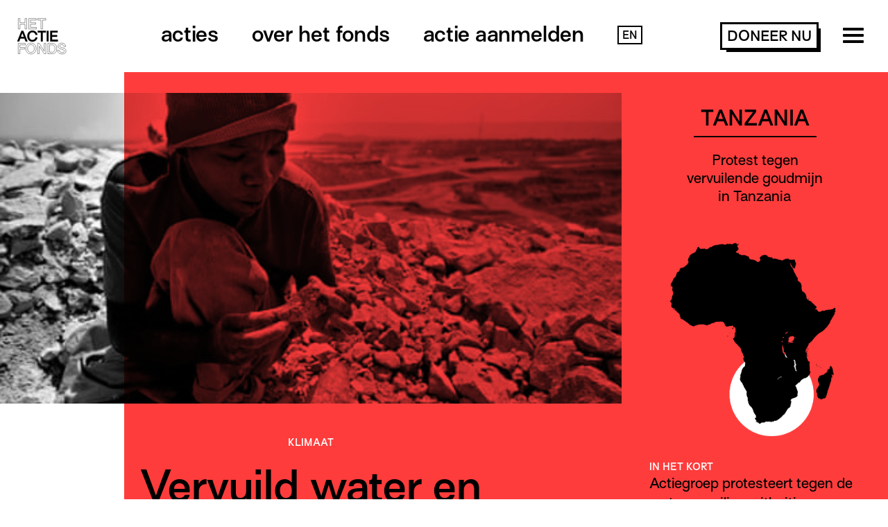

--- FILE ---
content_type: text/html; charset=UTF-8
request_url: https://hetactiefonds.nl/actie/goudmijn-tanzania/
body_size: 21391
content:
<!-- new -->
<!DOCTYPE html>
<html lang="nl-NL" class="no-js">

<head>
    <meta charset="UTF-8">
<script type="text/javascript">
/* <![CDATA[ */
var gform;gform||(document.addEventListener("gform_main_scripts_loaded",function(){gform.scriptsLoaded=!0}),document.addEventListener("gform/theme/scripts_loaded",function(){gform.themeScriptsLoaded=!0}),window.addEventListener("DOMContentLoaded",function(){gform.domLoaded=!0}),gform={domLoaded:!1,scriptsLoaded:!1,themeScriptsLoaded:!1,isFormEditor:()=>"function"==typeof InitializeEditor,callIfLoaded:function(o){return!(!gform.domLoaded||!gform.scriptsLoaded||!gform.themeScriptsLoaded&&!gform.isFormEditor()||(gform.isFormEditor()&&console.warn("The use of gform.initializeOnLoaded() is deprecated in the form editor context and will be removed in Gravity Forms 3.1."),o(),0))},initializeOnLoaded:function(o){gform.callIfLoaded(o)||(document.addEventListener("gform_main_scripts_loaded",()=>{gform.scriptsLoaded=!0,gform.callIfLoaded(o)}),document.addEventListener("gform/theme/scripts_loaded",()=>{gform.themeScriptsLoaded=!0,gform.callIfLoaded(o)}),window.addEventListener("DOMContentLoaded",()=>{gform.domLoaded=!0,gform.callIfLoaded(o)}))},hooks:{action:{},filter:{}},addAction:function(o,r,e,t){gform.addHook("action",o,r,e,t)},addFilter:function(o,r,e,t){gform.addHook("filter",o,r,e,t)},doAction:function(o){gform.doHook("action",o,arguments)},applyFilters:function(o){return gform.doHook("filter",o,arguments)},removeAction:function(o,r){gform.removeHook("action",o,r)},removeFilter:function(o,r,e){gform.removeHook("filter",o,r,e)},addHook:function(o,r,e,t,n){null==gform.hooks[o][r]&&(gform.hooks[o][r]=[]);var d=gform.hooks[o][r];null==n&&(n=r+"_"+d.length),gform.hooks[o][r].push({tag:n,callable:e,priority:t=null==t?10:t})},doHook:function(r,o,e){var t;if(e=Array.prototype.slice.call(e,1),null!=gform.hooks[r][o]&&((o=gform.hooks[r][o]).sort(function(o,r){return o.priority-r.priority}),o.forEach(function(o){"function"!=typeof(t=o.callable)&&(t=window[t]),"action"==r?t.apply(null,e):e[0]=t.apply(null,e)})),"filter"==r)return e[0]},removeHook:function(o,r,t,n){var e;null!=gform.hooks[o][r]&&(e=(e=gform.hooks[o][r]).filter(function(o,r,e){return!!(null!=n&&n!=o.tag||null!=t&&t!=o.priority)}),gform.hooks[o][r]=e)}});
/* ]]> */
</script>

    <meta name="viewport" content="width=device-width">
    <link rel="profile" href="http://gmpg.org/xfn/11">
    <link rel="pingback" href="https://hetactiefonds.nl/xmlrpc.php">
    <link rel="shortcut icon" href="/favicon.ico" type="image/x-icon">
    <link rel="icon" href="/favicon.ico" type="image/x-icon">

    <script>
        /*! modernizr 3.5.0 (Custom Build) | MIT *
         * https://modernizr.com/download/?-svg-setclasses !*/
        ! function(e, n, s) {
            function o(e, n) {
                return typeof e === n
            }

            function a() {
                var e, n, s, a, t, f, r;
                for (var c in l)
                    if (l.hasOwnProperty(c)) {
                        if (e = [], n = l[c], n.name && (e.push(n.name.toLowerCase()), n.options && n.options.aliases && n.options.aliases.length))
                            for (s = 0; s < n.options.aliases.length; s++) e.push(n.options.aliases[s].toLowerCase());
                        for (a = o(n.fn, "function") ? n.fn() : n.fn, t = 0; t < e.length; t++) f = e[t], r = f.split("."), 1 === r.length ? Modernizr[r[0]] = a : (!Modernizr[r[0]] || Modernizr[r[0]] instanceof Boolean || (Modernizr[r[0]] = new Boolean(Modernizr[r[0]])), Modernizr[r[0]][r[1]] = a), i.push((a ? "" : "no-") + r.join("-"))
                    }
            }

            function t(e) {
                var n = r.className,
                    s = Modernizr._config.classPrefix || "";
                if (c && (n = n.baseVal), Modernizr._config.enableJSClass) {
                    var o = new RegExp("(^|\\s)" + s + "no-js(\\s|$)");
                    n = n.replace(o, "$1" + s + "js$2")
                }
                Modernizr._config.enableClasses && (n += " " + s + e.join(" " + s), c ? r.className.baseVal = n : r.className = n)
            }
            var i = [],
                l = [],
                f = {
                    _version: "3.5.0",
                    _config: {
                        classPrefix: "",
                        enableClasses: !0,
                        enableJSClass: !0,
                        usePrefixes: !0
                    },
                    _q: [],
                    on: function(e, n) {
                        var s = this;
                        setTimeout(function() {
                            n(s[e])
                        }, 0)
                    },
                    addTest: function(e, n, s) {
                        l.push({
                            name: e,
                            fn: n,
                            options: s
                        })
                    },
                    addAsyncTest: function(e) {
                        l.push({
                            name: null,
                            fn: e
                        })
                    }
                },
                Modernizr = function() {};
            Modernizr.prototype = f, Modernizr = new Modernizr, Modernizr.addTest("svg", !!n.createElementNS && !!n.createElementNS("http://www.w3.org/2000/svg", "svg").createSVGRect);
            var r = n.documentElement,
                c = "svg" === r.nodeName.toLowerCase();
            a(), t(i), delete f.addTest, delete f.addAsyncTest;
            for (var u = 0; u < Modernizr._q.length; u++) Modernizr._q[u]();
            e.Modernizr = Modernizr
        }(window, document);
    </script>

    <script>
        var site_settings = {
            path: 'https://hetactiefonds.nl/wp-content/themes/actiefonds',
            captions: {
                busy: 'Bezig met versturen...'
            },
            aanmeldTexts: [{"vertaling":"actie aanmelden","taalcode":"https:\/\/hetactiefonds.nl\/aanvraag\/"},{"vertaling":"submit application","taalcode":""},{"vertaling":"enviar solicitud","taalcode":"https:\/\/hetactiefonds.nl\/espanol\/"},{"vertaling":"soumettre une demande","taalcode":"https:\/\/hetactiefonds.nl\/francais\/"},{"vertaling":"\u043e\u0441\u0442\u0430\u0432\u0438\u0442\u044c \u0437\u0430\u044f\u0432\u043a\u0443","taalcode":"https:\/\/hetactiefonds.nl\/pyccknn\/"},{"vertaling":"\u0627\u0633\u062a\u0645\u0627\u0631\u0629 \u0627\u0644\u0637\u0644\u0628","taalcode":"https:\/\/hetactiefonds.nl\/arab\/"}],
            speed: 10000
        };
    </script>


    <meta name='robots' content='index, follow, max-image-preview:large, max-snippet:-1, max-video-preview:-1' />
	<style>img:is([sizes="auto" i], [sizes^="auto," i]) { contain-intrinsic-size: 3000px 1500px }</style>
	<link rel="alternate" href="https://hetactiefonds.nl/actie/goudmijn-tanzania/" hreflang="nl" />
<link rel="alternate" href="https://hetactiefonds.nl/en/actie/protest-against-polluting-goldmine-in-tanzania/" hreflang="en" />

	<!-- This site is optimized with the Yoast SEO Premium plugin v26.1 (Yoast SEO v26.7) - https://yoast.com/wordpress/plugins/seo/ -->
	<title>Protest tegen vervuilende goudmijn in Tanzania - Het Actiefonds</title>
	<link rel="canonical" href="https://hetactiefonds.nl/actie/goudmijn-tanzania/" />
	<meta property="og:locale" content="nl_NL" />
	<meta property="og:locale:alternate" content="en_US" />
	<meta property="og:type" content="article" />
	<meta property="og:title" content="Protest tegen vervuilende goudmijn in Tanzania" />
	<meta property="og:description" content="Actiegroep protesteert tegen de watervervuiling, uitbuiting en onderdrukking veroorzaakt door een goudmijnbouwbedrijf" />
	<meta property="og:url" content="https://hetactiefonds.nl/actie/goudmijn-tanzania/" />
	<meta property="og:site_name" content="Het Actiefonds" />
	<meta property="article:publisher" content="https://www.facebook.com/hetactiefonds/" />
	<meta property="article:modified_time" content="2022-05-02T11:23:25+00:00" />
	<meta property="og:image" content="https://hetactiefonds.nl/wp-content/uploads/2018/10/A-villager-searches-for-g-011.jpg" />
	<meta property="og:image:width" content="460" />
	<meta property="og:image:height" content="276" />
	<meta property="og:image:type" content="image/jpeg" />
	<meta name="twitter:card" content="summary_large_image" />
	<meta name="twitter:label1" content="Geschatte leestijd" />
	<meta name="twitter:data1" content="1 minuut" />
	<script type="application/ld+json" class="yoast-schema-graph">{"@context":"https://schema.org","@graph":[{"@type":"WebPage","@id":"https://hetactiefonds.nl/actie/goudmijn-tanzania/","url":"https://hetactiefonds.nl/actie/goudmijn-tanzania/","name":"Protest tegen vervuilende goudmijn in Tanzania - Het Actiefonds","isPartOf":{"@id":"https://hetactiefonds.nl/#website"},"primaryImageOfPage":{"@id":"https://hetactiefonds.nl/actie/goudmijn-tanzania/#primaryimage"},"image":{"@id":"https://hetactiefonds.nl/actie/goudmijn-tanzania/#primaryimage"},"thumbnailUrl":"https://hetactiefonds.nl/wp-content/uploads/2018/10/A-villager-searches-for-g-011.jpg","datePublished":"2018-10-15T13:05:19+00:00","dateModified":"2022-05-02T11:23:25+00:00","breadcrumb":{"@id":"https://hetactiefonds.nl/actie/goudmijn-tanzania/#breadcrumb"},"inLanguage":"nl-NL","potentialAction":[{"@type":"ReadAction","target":["https://hetactiefonds.nl/actie/goudmijn-tanzania/"]}]},{"@type":"ImageObject","inLanguage":"nl-NL","@id":"https://hetactiefonds.nl/actie/goudmijn-tanzania/#primaryimage","url":"https://hetactiefonds.nl/wp-content/uploads/2018/10/A-villager-searches-for-g-011.jpg","contentUrl":"https://hetactiefonds.nl/wp-content/uploads/2018/10/A-villager-searches-for-g-011.jpg","width":460,"height":276},{"@type":"BreadcrumbList","@id":"https://hetactiefonds.nl/actie/goudmijn-tanzania/#breadcrumb","itemListElement":[{"@type":"ListItem","position":1,"name":"Home","item":"https://hetactiefonds.nl/"},{"@type":"ListItem","position":2,"name":"Acties","item":"https://hetactiefonds.nl/actie/"},{"@type":"ListItem","position":3,"name":"Protest tegen vervuilende goudmijn in Tanzania"}]},{"@type":"WebSite","@id":"https://hetactiefonds.nl/#website","url":"https://hetactiefonds.nl/","name":"Het Actiefonds","description":"Voor verandering","publisher":{"@id":"https://hetactiefonds.nl/#organization"},"potentialAction":[{"@type":"SearchAction","target":{"@type":"EntryPoint","urlTemplate":"https://hetactiefonds.nl/?s={search_term_string}"},"query-input":{"@type":"PropertyValueSpecification","valueRequired":true,"valueName":"search_term_string"}}],"inLanguage":"nl-NL"},{"@type":"Organization","@id":"https://hetactiefonds.nl/#organization","name":"Het Actiefonds","url":"https://hetactiefonds.nl/","logo":{"@type":"ImageObject","inLanguage":"nl-NL","@id":"https://hetactiefonds.nl/#/schema/logo/image/","url":"https://hetactiefonds.nl/wp-content/uploads/2024/09/Het-Actiefonds-Red-left.jpg","contentUrl":"https://hetactiefonds.nl/wp-content/uploads/2024/09/Het-Actiefonds-Red-left.jpg","width":511,"height":510,"caption":"Het Actiefonds"},"image":{"@id":"https://hetactiefonds.nl/#/schema/logo/image/"},"sameAs":["https://www.facebook.com/hetactiefonds/","https://www.instagram.com/hetactiefonds/","https://bsky.app/profile/hetactiefonds.bsky.social","https://mastodon.social/@hetactiefonds"]}]}</script>
	<!-- / Yoast SEO Premium plugin. -->


<link rel="alternate" type="application/rss+xml" title="Het Actiefonds &raquo; feed" href="https://hetactiefonds.nl/feed/" />
<link rel="alternate" type="application/rss+xml" title="Het Actiefonds &raquo; reacties feed" href="https://hetactiefonds.nl/comments/feed/" />
<script type="text/javascript">
/* <![CDATA[ */
window._wpemojiSettings = {"baseUrl":"https:\/\/s.w.org\/images\/core\/emoji\/15.0.3\/72x72\/","ext":".png","svgUrl":"https:\/\/s.w.org\/images\/core\/emoji\/15.0.3\/svg\/","svgExt":".svg","source":{"concatemoji":"https:\/\/hetactiefonds.nl\/wp-includes\/js\/wp-emoji-release.min.js?ver=6.7.4"}};
/*! This file is auto-generated */
!function(i,n){var o,s,e;function c(e){try{var t={supportTests:e,timestamp:(new Date).valueOf()};sessionStorage.setItem(o,JSON.stringify(t))}catch(e){}}function p(e,t,n){e.clearRect(0,0,e.canvas.width,e.canvas.height),e.fillText(t,0,0);var t=new Uint32Array(e.getImageData(0,0,e.canvas.width,e.canvas.height).data),r=(e.clearRect(0,0,e.canvas.width,e.canvas.height),e.fillText(n,0,0),new Uint32Array(e.getImageData(0,0,e.canvas.width,e.canvas.height).data));return t.every(function(e,t){return e===r[t]})}function u(e,t,n){switch(t){case"flag":return n(e,"\ud83c\udff3\ufe0f\u200d\u26a7\ufe0f","\ud83c\udff3\ufe0f\u200b\u26a7\ufe0f")?!1:!n(e,"\ud83c\uddfa\ud83c\uddf3","\ud83c\uddfa\u200b\ud83c\uddf3")&&!n(e,"\ud83c\udff4\udb40\udc67\udb40\udc62\udb40\udc65\udb40\udc6e\udb40\udc67\udb40\udc7f","\ud83c\udff4\u200b\udb40\udc67\u200b\udb40\udc62\u200b\udb40\udc65\u200b\udb40\udc6e\u200b\udb40\udc67\u200b\udb40\udc7f");case"emoji":return!n(e,"\ud83d\udc26\u200d\u2b1b","\ud83d\udc26\u200b\u2b1b")}return!1}function f(e,t,n){var r="undefined"!=typeof WorkerGlobalScope&&self instanceof WorkerGlobalScope?new OffscreenCanvas(300,150):i.createElement("canvas"),a=r.getContext("2d",{willReadFrequently:!0}),o=(a.textBaseline="top",a.font="600 32px Arial",{});return e.forEach(function(e){o[e]=t(a,e,n)}),o}function t(e){var t=i.createElement("script");t.src=e,t.defer=!0,i.head.appendChild(t)}"undefined"!=typeof Promise&&(o="wpEmojiSettingsSupports",s=["flag","emoji"],n.supports={everything:!0,everythingExceptFlag:!0},e=new Promise(function(e){i.addEventListener("DOMContentLoaded",e,{once:!0})}),new Promise(function(t){var n=function(){try{var e=JSON.parse(sessionStorage.getItem(o));if("object"==typeof e&&"number"==typeof e.timestamp&&(new Date).valueOf()<e.timestamp+604800&&"object"==typeof e.supportTests)return e.supportTests}catch(e){}return null}();if(!n){if("undefined"!=typeof Worker&&"undefined"!=typeof OffscreenCanvas&&"undefined"!=typeof URL&&URL.createObjectURL&&"undefined"!=typeof Blob)try{var e="postMessage("+f.toString()+"("+[JSON.stringify(s),u.toString(),p.toString()].join(",")+"));",r=new Blob([e],{type:"text/javascript"}),a=new Worker(URL.createObjectURL(r),{name:"wpTestEmojiSupports"});return void(a.onmessage=function(e){c(n=e.data),a.terminate(),t(n)})}catch(e){}c(n=f(s,u,p))}t(n)}).then(function(e){for(var t in e)n.supports[t]=e[t],n.supports.everything=n.supports.everything&&n.supports[t],"flag"!==t&&(n.supports.everythingExceptFlag=n.supports.everythingExceptFlag&&n.supports[t]);n.supports.everythingExceptFlag=n.supports.everythingExceptFlag&&!n.supports.flag,n.DOMReady=!1,n.readyCallback=function(){n.DOMReady=!0}}).then(function(){return e}).then(function(){var e;n.supports.everything||(n.readyCallback(),(e=n.source||{}).concatemoji?t(e.concatemoji):e.wpemoji&&e.twemoji&&(t(e.twemoji),t(e.wpemoji)))}))}((window,document),window._wpemojiSettings);
/* ]]> */
</script>
<style id='wp-emoji-styles-inline-css' type='text/css'>

	img.wp-smiley, img.emoji {
		display: inline !important;
		border: none !important;
		box-shadow: none !important;
		height: 1em !important;
		width: 1em !important;
		margin: 0 0.07em !important;
		vertical-align: -0.1em !important;
		background: none !important;
		padding: 0 !important;
	}
</style>
<link rel='stylesheet' id='wp-block-library-css' href='https://hetactiefonds.nl/wp-includes/css/dist/block-library/style.min.css?ver=6.7.4' type='text/css' media='all' />
<style id='classic-theme-styles-inline-css' type='text/css'>
/*! This file is auto-generated */
.wp-block-button__link{color:#fff;background-color:#32373c;border-radius:9999px;box-shadow:none;text-decoration:none;padding:calc(.667em + 2px) calc(1.333em + 2px);font-size:1.125em}.wp-block-file__button{background:#32373c;color:#fff;text-decoration:none}
</style>
<style id='global-styles-inline-css' type='text/css'>
:root{--wp--preset--aspect-ratio--square: 1;--wp--preset--aspect-ratio--4-3: 4/3;--wp--preset--aspect-ratio--3-4: 3/4;--wp--preset--aspect-ratio--3-2: 3/2;--wp--preset--aspect-ratio--2-3: 2/3;--wp--preset--aspect-ratio--16-9: 16/9;--wp--preset--aspect-ratio--9-16: 9/16;--wp--preset--color--black: #000000;--wp--preset--color--cyan-bluish-gray: #abb8c3;--wp--preset--color--white: #ffffff;--wp--preset--color--pale-pink: #f78da7;--wp--preset--color--vivid-red: #cf2e2e;--wp--preset--color--luminous-vivid-orange: #ff6900;--wp--preset--color--luminous-vivid-amber: #fcb900;--wp--preset--color--light-green-cyan: #7bdcb5;--wp--preset--color--vivid-green-cyan: #00d084;--wp--preset--color--pale-cyan-blue: #8ed1fc;--wp--preset--color--vivid-cyan-blue: #0693e3;--wp--preset--color--vivid-purple: #9b51e0;--wp--preset--gradient--vivid-cyan-blue-to-vivid-purple: linear-gradient(135deg,rgba(6,147,227,1) 0%,rgb(155,81,224) 100%);--wp--preset--gradient--light-green-cyan-to-vivid-green-cyan: linear-gradient(135deg,rgb(122,220,180) 0%,rgb(0,208,130) 100%);--wp--preset--gradient--luminous-vivid-amber-to-luminous-vivid-orange: linear-gradient(135deg,rgba(252,185,0,1) 0%,rgba(255,105,0,1) 100%);--wp--preset--gradient--luminous-vivid-orange-to-vivid-red: linear-gradient(135deg,rgba(255,105,0,1) 0%,rgb(207,46,46) 100%);--wp--preset--gradient--very-light-gray-to-cyan-bluish-gray: linear-gradient(135deg,rgb(238,238,238) 0%,rgb(169,184,195) 100%);--wp--preset--gradient--cool-to-warm-spectrum: linear-gradient(135deg,rgb(74,234,220) 0%,rgb(151,120,209) 20%,rgb(207,42,186) 40%,rgb(238,44,130) 60%,rgb(251,105,98) 80%,rgb(254,248,76) 100%);--wp--preset--gradient--blush-light-purple: linear-gradient(135deg,rgb(255,206,236) 0%,rgb(152,150,240) 100%);--wp--preset--gradient--blush-bordeaux: linear-gradient(135deg,rgb(254,205,165) 0%,rgb(254,45,45) 50%,rgb(107,0,62) 100%);--wp--preset--gradient--luminous-dusk: linear-gradient(135deg,rgb(255,203,112) 0%,rgb(199,81,192) 50%,rgb(65,88,208) 100%);--wp--preset--gradient--pale-ocean: linear-gradient(135deg,rgb(255,245,203) 0%,rgb(182,227,212) 50%,rgb(51,167,181) 100%);--wp--preset--gradient--electric-grass: linear-gradient(135deg,rgb(202,248,128) 0%,rgb(113,206,126) 100%);--wp--preset--gradient--midnight: linear-gradient(135deg,rgb(2,3,129) 0%,rgb(40,116,252) 100%);--wp--preset--font-size--small: 13px;--wp--preset--font-size--medium: 20px;--wp--preset--font-size--large: 36px;--wp--preset--font-size--x-large: 42px;--wp--preset--spacing--20: 0.44rem;--wp--preset--spacing--30: 0.67rem;--wp--preset--spacing--40: 1rem;--wp--preset--spacing--50: 1.5rem;--wp--preset--spacing--60: 2.25rem;--wp--preset--spacing--70: 3.38rem;--wp--preset--spacing--80: 5.06rem;--wp--preset--shadow--natural: 6px 6px 9px rgba(0, 0, 0, 0.2);--wp--preset--shadow--deep: 12px 12px 50px rgba(0, 0, 0, 0.4);--wp--preset--shadow--sharp: 6px 6px 0px rgba(0, 0, 0, 0.2);--wp--preset--shadow--outlined: 6px 6px 0px -3px rgba(255, 255, 255, 1), 6px 6px rgba(0, 0, 0, 1);--wp--preset--shadow--crisp: 6px 6px 0px rgba(0, 0, 0, 1);}:where(.is-layout-flex){gap: 0.5em;}:where(.is-layout-grid){gap: 0.5em;}body .is-layout-flex{display: flex;}.is-layout-flex{flex-wrap: wrap;align-items: center;}.is-layout-flex > :is(*, div){margin: 0;}body .is-layout-grid{display: grid;}.is-layout-grid > :is(*, div){margin: 0;}:where(.wp-block-columns.is-layout-flex){gap: 2em;}:where(.wp-block-columns.is-layout-grid){gap: 2em;}:where(.wp-block-post-template.is-layout-flex){gap: 1.25em;}:where(.wp-block-post-template.is-layout-grid){gap: 1.25em;}.has-black-color{color: var(--wp--preset--color--black) !important;}.has-cyan-bluish-gray-color{color: var(--wp--preset--color--cyan-bluish-gray) !important;}.has-white-color{color: var(--wp--preset--color--white) !important;}.has-pale-pink-color{color: var(--wp--preset--color--pale-pink) !important;}.has-vivid-red-color{color: var(--wp--preset--color--vivid-red) !important;}.has-luminous-vivid-orange-color{color: var(--wp--preset--color--luminous-vivid-orange) !important;}.has-luminous-vivid-amber-color{color: var(--wp--preset--color--luminous-vivid-amber) !important;}.has-light-green-cyan-color{color: var(--wp--preset--color--light-green-cyan) !important;}.has-vivid-green-cyan-color{color: var(--wp--preset--color--vivid-green-cyan) !important;}.has-pale-cyan-blue-color{color: var(--wp--preset--color--pale-cyan-blue) !important;}.has-vivid-cyan-blue-color{color: var(--wp--preset--color--vivid-cyan-blue) !important;}.has-vivid-purple-color{color: var(--wp--preset--color--vivid-purple) !important;}.has-black-background-color{background-color: var(--wp--preset--color--black) !important;}.has-cyan-bluish-gray-background-color{background-color: var(--wp--preset--color--cyan-bluish-gray) !important;}.has-white-background-color{background-color: var(--wp--preset--color--white) !important;}.has-pale-pink-background-color{background-color: var(--wp--preset--color--pale-pink) !important;}.has-vivid-red-background-color{background-color: var(--wp--preset--color--vivid-red) !important;}.has-luminous-vivid-orange-background-color{background-color: var(--wp--preset--color--luminous-vivid-orange) !important;}.has-luminous-vivid-amber-background-color{background-color: var(--wp--preset--color--luminous-vivid-amber) !important;}.has-light-green-cyan-background-color{background-color: var(--wp--preset--color--light-green-cyan) !important;}.has-vivid-green-cyan-background-color{background-color: var(--wp--preset--color--vivid-green-cyan) !important;}.has-pale-cyan-blue-background-color{background-color: var(--wp--preset--color--pale-cyan-blue) !important;}.has-vivid-cyan-blue-background-color{background-color: var(--wp--preset--color--vivid-cyan-blue) !important;}.has-vivid-purple-background-color{background-color: var(--wp--preset--color--vivid-purple) !important;}.has-black-border-color{border-color: var(--wp--preset--color--black) !important;}.has-cyan-bluish-gray-border-color{border-color: var(--wp--preset--color--cyan-bluish-gray) !important;}.has-white-border-color{border-color: var(--wp--preset--color--white) !important;}.has-pale-pink-border-color{border-color: var(--wp--preset--color--pale-pink) !important;}.has-vivid-red-border-color{border-color: var(--wp--preset--color--vivid-red) !important;}.has-luminous-vivid-orange-border-color{border-color: var(--wp--preset--color--luminous-vivid-orange) !important;}.has-luminous-vivid-amber-border-color{border-color: var(--wp--preset--color--luminous-vivid-amber) !important;}.has-light-green-cyan-border-color{border-color: var(--wp--preset--color--light-green-cyan) !important;}.has-vivid-green-cyan-border-color{border-color: var(--wp--preset--color--vivid-green-cyan) !important;}.has-pale-cyan-blue-border-color{border-color: var(--wp--preset--color--pale-cyan-blue) !important;}.has-vivid-cyan-blue-border-color{border-color: var(--wp--preset--color--vivid-cyan-blue) !important;}.has-vivid-purple-border-color{border-color: var(--wp--preset--color--vivid-purple) !important;}.has-vivid-cyan-blue-to-vivid-purple-gradient-background{background: var(--wp--preset--gradient--vivid-cyan-blue-to-vivid-purple) !important;}.has-light-green-cyan-to-vivid-green-cyan-gradient-background{background: var(--wp--preset--gradient--light-green-cyan-to-vivid-green-cyan) !important;}.has-luminous-vivid-amber-to-luminous-vivid-orange-gradient-background{background: var(--wp--preset--gradient--luminous-vivid-amber-to-luminous-vivid-orange) !important;}.has-luminous-vivid-orange-to-vivid-red-gradient-background{background: var(--wp--preset--gradient--luminous-vivid-orange-to-vivid-red) !important;}.has-very-light-gray-to-cyan-bluish-gray-gradient-background{background: var(--wp--preset--gradient--very-light-gray-to-cyan-bluish-gray) !important;}.has-cool-to-warm-spectrum-gradient-background{background: var(--wp--preset--gradient--cool-to-warm-spectrum) !important;}.has-blush-light-purple-gradient-background{background: var(--wp--preset--gradient--blush-light-purple) !important;}.has-blush-bordeaux-gradient-background{background: var(--wp--preset--gradient--blush-bordeaux) !important;}.has-luminous-dusk-gradient-background{background: var(--wp--preset--gradient--luminous-dusk) !important;}.has-pale-ocean-gradient-background{background: var(--wp--preset--gradient--pale-ocean) !important;}.has-electric-grass-gradient-background{background: var(--wp--preset--gradient--electric-grass) !important;}.has-midnight-gradient-background{background: var(--wp--preset--gradient--midnight) !important;}.has-small-font-size{font-size: var(--wp--preset--font-size--small) !important;}.has-medium-font-size{font-size: var(--wp--preset--font-size--medium) !important;}.has-large-font-size{font-size: var(--wp--preset--font-size--large) !important;}.has-x-large-font-size{font-size: var(--wp--preset--font-size--x-large) !important;}
:where(.wp-block-post-template.is-layout-flex){gap: 1.25em;}:where(.wp-block-post-template.is-layout-grid){gap: 1.25em;}
:where(.wp-block-columns.is-layout-flex){gap: 2em;}:where(.wp-block-columns.is-layout-grid){gap: 2em;}
:root :where(.wp-block-pullquote){font-size: 1.5em;line-height: 1.6;}
</style>
<link rel='stylesheet' id='stylesheet-css' href='https://hetactiefonds.nl/wp-content/themes/actiefonds/css/stylesheet.css?v=2020&#038;ver=6.7.4' type='text/css' media='all' />
<link rel='stylesheet' id='additional-css' href='https://hetactiefonds.nl/wp-content/themes/actiefonds/css/additional.css?v=202501&#038;ver=6.7.4' type='text/css' media='all' />
<link rel='stylesheet' id='sib-front-css-css' href='https://hetactiefonds.nl/wp-content/plugins/mailin/css/mailin-front.css?ver=6.7.4' type='text/css' media='all' />
<script type="text/javascript" src="https://hetactiefonds.nl/wp-includes/js/jquery/jquery.min.js?ver=3.7.1" id="jquery-core-js"></script>
<script type="text/javascript" src="https://hetactiefonds.nl/wp-includes/js/jquery/jquery-migrate.min.js?ver=3.4.1" id="jquery-migrate-js"></script>
<script type="text/javascript" src="https://hetactiefonds.nl/wp-content/themes/actiefonds/js/plugins.js?v=1804010&amp;ver=6.7.4" id="plugins-js"></script>
<script type="text/javascript" src="https://hetactiefonds.nl/wp-content/themes/actiefonds/js/main.js?v=230831&amp;ver=6.7.4" id="main-js"></script>
<script type="text/javascript" id="sib-front-js-js-extra">
/* <![CDATA[ */
var sibErrMsg = {"invalidMail":"Please fill out valid email address","requiredField":"Please fill out required fields","invalidDateFormat":"Please fill out valid date format","invalidSMSFormat":"Please fill out valid phone number"};
var ajax_sib_front_object = {"ajax_url":"https:\/\/hetactiefonds.nl\/wp-admin\/admin-ajax.php","ajax_nonce":"eedb99aaa1","flag_url":"https:\/\/hetactiefonds.nl\/wp-content\/plugins\/mailin\/img\/flags\/"};
/* ]]> */
</script>
<script type="text/javascript" src="https://hetactiefonds.nl/wp-content/plugins/mailin/js/mailin-front.js?ver=1768454729" id="sib-front-js-js"></script>
<link rel='shortlink' href='https://hetactiefonds.nl/?p=1060' />
<link rel="alternate" title="oEmbed (JSON)" type="application/json+oembed" href="https://hetactiefonds.nl/wp-json/oembed/1.0/embed?url=https%3A%2F%2Fhetactiefonds.nl%2Factie%2Fgoudmijn-tanzania%2F" />
<link rel="alternate" title="oEmbed (XML)" type="text/xml+oembed" href="https://hetactiefonds.nl/wp-json/oembed/1.0/embed?url=https%3A%2F%2Fhetactiefonds.nl%2Factie%2Fgoudmijn-tanzania%2F&#038;format=xml" />
<style type="text/css">.recentcomments a{display:inline !important;padding:0 !important;margin:0 !important;}</style>		<style type="text/css" id="wp-custom-css">
			.menu-right {
	display: flex; 
	align-items: center; 
	gap: 0px;
}
@media (max-width: 767px) {
	.menu-right .button {
		position: absolute;
		right: 90px;
		top: 35px;
	}
}		</style>
		</head>

<body class="actie-template-default single single-actie postid-1060">

    <div class="container">

        <header>

            <div class="primary">

                <div class="logo">
                    <a href="https://hetactiefonds.nl"><img src="https://hetactiefonds.nl/wp-content/themes/actiefonds/img/logo.svg" alt="Logo Actiefonds"></a>
                </div>

                <ul id="main-menu" class="main-menu"><li id="menu-item-48" class="menu-item menu-item-type-post_type menu-item-object-page menu-item-has-children menu-item-48"><a href="https://hetactiefonds.nl/acties/">Acties</a>
<ul class="sub-menu">
	<li id="menu-item-5634" class="menu-item menu-item-type-taxonomy menu-item-object-project_theme_new menu-item-5634"><a href="https://hetactiefonds.nl/thema/anti-dictatoriale-regimes/">Anti-dictatoriale regimes</a></li>
	<li id="menu-item-5635" class="menu-item menu-item-type-taxonomy menu-item-object-project_theme_new menu-item-5635"><a href="https://hetactiefonds.nl/thema/antiracisme/">Antiracisme</a></li>
	<li id="menu-item-5636" class="menu-item menu-item-type-taxonomy menu-item-object-project_theme_new menu-item-5636"><a href="https://hetactiefonds.nl/thema/arbeidsrechten/">Arbeids­­rechten</a></li>
	<li id="menu-item-5637" class="menu-item menu-item-type-taxonomy menu-item-object-project_theme_new menu-item-5637"><a href="https://hetactiefonds.nl/thema/burgerrechten/">Burger­rechten</a></li>
	<li id="menu-item-5638" class="menu-item menu-item-type-taxonomy menu-item-object-project_theme_new menu-item-5638"><a href="https://hetactiefonds.nl/thema/dierenrechten/">Dieren­rechten</a></li>
	<li id="menu-item-5639" class="menu-item menu-item-type-taxonomy menu-item-object-project_theme_new menu-item-5639"><a href="https://hetactiefonds.nl/thema/feminisme/">Feminisme</a></li>
	<li id="menu-item-5640" class="menu-item menu-item-type-taxonomy menu-item-object-project_theme_new current-actie-ancestor current-menu-parent current-actie-parent menu-item-5640"><a href="https://hetactiefonds.nl/thema/klimaat/">Klimaat</a></li>
	<li id="menu-item-5641" class="menu-item menu-item-type-taxonomy menu-item-object-project_theme_new menu-item-5641"><a href="https://hetactiefonds.nl/thema/landrechten-van-oorspronkelijke-bewoners/">Land­rechten van oor­spronke­lijke bewoners</a></li>
	<li id="menu-item-5642" class="menu-item menu-item-type-taxonomy menu-item-object-project_theme_new menu-item-5642"><a href="https://hetactiefonds.nl/thema/lgbtqia-rechten/">LGBTQIA+ rechten</a></li>
	<li id="menu-item-5643" class="menu-item menu-item-type-taxonomy menu-item-object-project_theme_new menu-item-5643"><a href="https://hetactiefonds.nl/thema/migrantenrechten/">Migranten­rechten</a></li>
	<li id="menu-item-5644" class="menu-item menu-item-type-taxonomy menu-item-object-project_theme_new menu-item-5644"><a href="https://hetactiefonds.nl/thema/woonrechten/">Woonrechten</a></li>
</ul>
</li>
<li id="menu-item-47" class="menu-item menu-item-type-post_type menu-item-object-page menu-item-has-children menu-item-47"><a href="https://hetactiefonds.nl/over-het-fonds/">Over het fonds</a>
<ul class="sub-menu">
	<li id="menu-item-5770" class="menu-item menu-item-type-post_type menu-item-object-page menu-item-5770"><a href="https://hetactiefonds.nl/over-het-fonds/">Over het fonds</a></li>
	<li id="menu-item-9794" class="menu-item menu-item-type-post_type menu-item-object-page menu-item-9794"><a href="https://hetactiefonds.nl/hoe-gaan-we-te-werk/">Hoe gaan we te werk?</a></li>
	<li id="menu-item-5769" class="menu-item menu-item-type-post_type menu-item-object-page menu-item-5769"><a href="https://hetactiefonds.nl/geschiedenis/">Geschiedenis</a></li>
	<li id="menu-item-9781" class="menu-item menu-item-type-post_type menu-item-object-page current_page_parent menu-item-9781"><a href="https://hetactiefonds.nl/updates/">Updates</a></li>
	<li id="menu-item-5771" class="menu-item menu-item-type-post_type menu-item-object-page menu-item-5771"><a href="https://hetactiefonds.nl/mensen-achter-het-actiefonds/">Team</a></li>
	<li id="menu-item-5774" class="menu-item menu-item-type-post_type menu-item-object-page menu-item-5774"><a href="https://hetactiefonds.nl/contact/">Contact</a></li>
</ul>
</li>
<li id="menu-item-45" class="aanmeld-animatie menu-item menu-item-type-post_type menu-item-object-page menu-item-has-children menu-item-45"><a href="https://hetactiefonds.nl/aanvraag/">Actie aanmelden</a>
<ul class="sub-menu">
	<li id="menu-item-9616" class="menu-item menu-item-type-post_type menu-item-object-page menu-item-9616"><a href="https://hetactiefonds.nl/aanvraag/">Aanvraagformulier</a></li>
	<li id="menu-item-9615" class="menu-item menu-item-type-post_type menu-item-object-page menu-item-9615"><a href="https://hetactiefonds.nl/spoedaanvraag/">Spoedaanvraag</a></li>
	<li id="menu-item-9623" class="menu-item menu-item-type-post_type menu-item-object-page menu-item-9623"><a href="https://hetactiefonds.nl/criteria-aanvraag/">Criteria aanvraag</a></li>
</ul>
</li>
<li id="menu-item-1721-en" class="lang-item lang-item-452 lang-item-en lang-item-first menu-item menu-item-type-custom menu-item-object-custom menu-item-1721-en"><a href="https://hetactiefonds.nl/en/actie/protest-against-polluting-goldmine-in-tanzania/" hreflang="en-US" lang="en-US">EN</a></li>
</ul>
                <div class="menu-right">
                    <a href="https://hetactiefonds.nl/doneer-nu/" class="button">
                        doneer <span>nu</span>                    </a>
                    <div class="menu-toggle" style="margin-top: 5px;">

                        <button class=" hamburger hamburger--collapse" type="button">
                            <span class="hamburger-box">
                                <span class="hamburger-inner"></span>
                            </span>
                        </button>


                    </div>
                </div>


            </div>

            <div class="secondary">
                <ul id="secondary-menu" class="secondary-menu"><li id="menu-item-10611" class="menu-item menu-item-type-post_type menu-item-object-page menu-item-10611"><a href="https://hetactiefonds.nl/doneer-nu/">Word donateur</a></li>
<li id="menu-item-17049" class="menu-item menu-item-type-post_type menu-item-object-page menu-item-17049"><a href="https://hetactiefonds.nl/cadeau/">Geef een actie cadeau!</a></li>
<li id="menu-item-6374" class="menu-item menu-item-type-post_type menu-item-object-page menu-item-6374"><a href="https://hetactiefonds.nl/schenken-met-belastingvoordeel/">Doneren met belastingvoordeel</a></li>
<li id="menu-item-14637" class="menu-item menu-item-type-post_type menu-item-object-page menu-item-14637"><a href="https://hetactiefonds.nl/word-actief/">Word actief</a></li>
<li id="menu-item-6375" class="menu-item menu-item-type-post_type menu-item-object-page menu-item-6375"><a href="https://hetactiefonds.nl/nalaten-aan-het-actiefonds/">Nalaten</a></li>
<li id="menu-item-52" class="menu-item menu-item-type-post_type menu-item-object-page menu-item-52"><a href="https://hetactiefonds.nl/publicaties-en-downloads/">Publicaties en downloads</a></li>
<li id="menu-item-51" class="menu-item menu-item-type-post_type menu-item-object-page menu-item-51"><a href="https://hetactiefonds.nl/anbi/">ANBI</a></li>
<li id="menu-item-8226" class="menu-item menu-item-type-post_type menu-item-object-page menu-item-8226"><a href="https://hetactiefonds.nl/klachten/">Klachten</a></li>
<li id="menu-item-819" class="menu-item menu-item-type-post_type menu-item-object-page menu-item-819"><a href="https://hetactiefonds.nl/privacy-policy/">Privacy policy</a></li>
</ul>                <div class="secondary-menu-columns columns">

                    <div class="column c-25">
                        <h5>Het Actiefonds:</h5>
                        <p>Lombokstraat 40<br />
1094 AL Amsterdam<br />
The Netherlands</p>
                    </div>
                    <div class="column c-25">
                        <h5>Contact:</h5>
                        <p><p>+31 (0)20 6279661<br />
<a href="mailto:info@hetactiefonds.nl">info@hetactiefonds.nl</a></p>
<p><span class="st">NL 46 TRIO 0338622039</span></p>
</p>
                    </div>
                    <div class="column c-15">
                        <h5>Volg ons op:</h5>
                        <ul id="social-menu" class="social-menu"><li id="menu-item-426" class="menu-item menu-item-type-custom menu-item-object-custom menu-item-426"><a href="https://instagram.com/hetactiefonds">Instagram</a></li>
<li id="menu-item-54" class="menu-item menu-item-type-custom menu-item-object-custom menu-item-54"><a target="_blank" href="https://www.facebook.com/hetactiefonds">Facebook</a></li>
<li id="menu-item-10196" class="menu-item menu-item-type-custom menu-item-object-custom menu-item-10196"><a href="https://bsky.app/profile/hetactiefonds.bsky.social">Bluesky</a></li>
<li id="menu-item-56" class="menu-item menu-item-type-custom menu-item-object-custom menu-item-56"><a target="_blank" href="https://www.linkedin.com/company/het-actiefonds/">LinkedIn</a></li>
</ul>                    </div>
                    <div class="column c-35">
                        <h5>Nieuwsbrief:</h5>

                                                <div class="newsletter">

	                    <script type="text/javascript">
                        var onloadSibCallback = function () {
                            jQuery('.g-recaptcha').each(function (index, el) {
                                grecaptcha.render(el, {
                                    'sitekey': jQuery(el).attr('data-sitekey')
                                });
                            });
                        };
                    </script>
					                <script src="https://www.google.com/recaptcha/api.js?onload=onloadSibCallback&render=explicit" async defer></script>
				
			<form id="sib_signup_form_2" method="post" class="sib_signup_form">
				<div class="sib_loader" style="display:none;"><img
							src="https://hetactiefonds.nl/wp-includes/images/spinner.gif" alt="loader"></div>
				<input type="hidden" name="sib_form_action" value="subscribe_form_submit">
				<input type="hidden" name="sib_form_id" value="2">
                <input type="hidden" name="sib_form_alert_notice" value="Vul alstublieft dit veld in">
                <input type="hidden" name="sib_form_invalid_email_notice" value="Uw e-mailadres is ongeldig">
                <input type="hidden" name="sib_security" value="eedb99aaa1">
				<div class="sib_signup_box_inside_2">
					<div style="/*display:none*/" class="sib_msg_disp">
					</div>
                    					
<p class="sib-email-area">

    <input type="email" class="sib-email-area" placeholder="E-mailadres*" name="email" required="required">
</p>
<p class="sib-NAME-area">
    <input type="text" class="sib-NAME-area" placeholder="Naam" name="NAME">
</p>


<p>
    <button type="submit" class="button black">Inschrijven</button>
</p>

<div id="sib_captcha" class="g-recaptcha" data-sitekey="6LfuKpAqAAAAAKWhhCpjw3TFSr5zEm_HWoNpPrHr"></div>
				</div>
			</form>
			<style>
				form#sib_signup_form_2 p.sib-alert-message {
    padding: 6px 12px;
    margin-bottom: 20px;
    border: 1px solid transparent;
    border-radius: 4px;
    -webkit-box-sizing: border-box;
    -moz-box-sizing: border-box;
    box-sizing: border-box;
}
form#sib_signup_form_2 p.sib-alert-message-error {
    background-color: #f2dede;
    border-color: #ebccd1;
    color: #a94442;
}
form#sib_signup_form_2 p.sib-alert-message-success {
    background-color: #dff0d8;
    border-color: #d6e9c6;
    color: #3c763d;
}
form#sib_signup_form_2 p.sib-alert-message-warning {
    background-color: #fcf8e3;
    border-color: #faebcc;
    color: #8a6d3b;
}
			</style>
			
</div>
                    </div>

                </div>
            </div>

        </header>
	
		
			<div class="actie-header">
				
				<div class="image-title ">

											<img width="1600" height="800" src="https://hetactiefonds.nl/wp-content/uploads/2018/10/A-villager-searches-for-g-011-1600x800.jpg" class="attachment-wide size-wide wp-post-image" alt="" decoding="async" fetchpriority="high" srcset="https://hetactiefonds.nl/wp-content/uploads/2018/10/A-villager-searches-for-g-011-1600x800.jpg 1600w, https://hetactiefonds.nl/wp-content/uploads/2018/10/A-villager-searches-for-g-011-600x300.jpg 600w" sizes="(max-width: 1600px) 100vw, 1600px" />					
					<div class="titling">
						
						<label><a href="https://hetactiefonds.nl/thema/klimaat/">Klimaat</a></label>

						<h1>Vervuild water en geschonden mensenrechten</h1>

					</div>

				</div>

				<div class="actie-info">
					
					<div class="location">Tanzania</div>
					
					<h2>Protest tegen vervuilende goudmijn in Tanzania</h2>

											<img class="location-map" src="https://hetactiefonds.nl/wp-content/themes/actiefonds/img/location/africa-4.png" border="0" alt="Locatie">
										
					<label>In het kort</label>
					<p>Actiegroep protesteert tegen de watervervuiling, uitbuiting en onderdrukking veroorzaakt door een goudmijnbouwbedrijf</p>

											<label>Bedrag</label>
						<p>&euro; 650</p>
										
											<label>Tags</label>
						<p class="tags"><a href="https://hetactiefonds.nl/tag/arbeidsrechten/">arbeidsrechten</a>  - <a href="https://hetactiefonds.nl/tag/demonstratie/">demonstratie</a>  - <a href="https://hetactiefonds.nl/tag/ecologie/">ecologie</a>  - <a href="https://hetactiefonds.nl/tag/mensenrechten/">mensenrechten</a>  - <a href="https://hetactiefonds.nl/tag/mijnbouw/">mijnbouw</a>  - <a href="https://hetactiefonds.nl/tag/natuurbescherming/">natuurbescherming</a>  - <a href="https://hetactiefonds.nl/tag/vrouwenrechten/">vrouwenrechten</a> </p>
					
					<a href="https://hetactiefonds.nl/doneer-nu/?project=1060" class="button large white-background">doneer <span>nu</span></a>
				</div>

				
			</div>

			<div class="content">

				<div class="inner-content">

					
					<div class="intro"><p>In Tanzania protesteert de actiegroep Organization for Humanity Advancement tegen de schadelijke activiteiten van een mijnbouwbedrijf: een goudmijn vervuilt de grootste waterbron, zorgt voor schendingen van mensen- en arbeidsrechten, en wordt door een nalatige overheid in stand gehouden.</p>
</div>

				</div>
				
			</div>
			
			<div class="side-label">
				Actie			</div>

						<div class="content background-grey">

				<div class="inner-content">
				
					
					<div class="content-section" data-tab="general">
						<p>De North Mara Gold Mine werd in 2002 geopend nabij de Tigithe rivier, in de Mara regio van Tanzania. Voor meer dan 250,000 mensen is de Tigithe rivier hun voornaamste waterbron. Die waterbron wordt vervuild door de goudmijn. Hierdoor zijn er gezondheidsproblemen in de gemeenschap, de grond wordt minder vruchtbaar, en verscheidene huishoudens hebben vee verloren aan het vervuilde water. Er is sprake van seksueel misbruik van vrouwelijke mijnarbeiders, door managementpersoneel. Dorpelingen moeten kilometers ver lopen om in een andere rivier schoon water te halen.</p>
<figure id="attachment_1063" aria-describedby="caption-attachment-1063" style="width: 550px" class="wp-caption aligncenter"><img decoding="async" class="wp-image-1063" src="https://hetactiefonds.nl/wp-content/uploads/2018/10/north-mara-gold-mine.png" alt="" width="550" height="348" srcset="https://hetactiefonds.nl/wp-content/uploads/2018/10/north-mara-gold-mine.png 702w, https://hetactiefonds.nl/wp-content/uploads/2018/10/north-mara-gold-mine-300x190.png 300w" sizes="(max-width: 550px) 100vw, 550px" /><figcaption id="caption-attachment-1063" class="wp-caption-text">De goudmijn in de Mara regio</figcaption></figure>
<p>Tien jaar geleden werd er al vanuit het Tanzaniaanse parlement geëist dat de mijn gesloten zou worden, omdat vervuild water had geleid tot de dood van achttien dorpelingen. Een overheidsonderzoek in 2010 wees uit dat het water niet vergiftigd is. Maar gemeenschappen rondom de North Mara Gold Mine zeggen dat er corruptie in het spel is.</p>
<p>De groep Organization for Humanity Advancement komt in actie, met financiële steun van Het Actiefonds. Ze eisen dat het mijnbouwbedrijf ophoudt met het vervuilen van de Tigithe rivier, de mensenrechten van arbeiders respecteert, en compensatie biedt voor haar nalatigheid. Van de overheid eist de actiegroep dat zij een eerlijke, objectieve tweede keuring van de waterkwaliteit opzet. Ook willen ze dat de overheid een onderzoek begint naar de beschuldigingen van seksueel misbruik.</p>
<p>OHA is bezig een demonstratie te organiseren naar het Tarime Rural Constituency kantoor en een blokkade van het North Mara Mining kantoor in Nyamongo. Het Actiefonds steunt hen hierbij, want de vervuiling van de natuur en uitbuiting van arbeiders veroorzaakt door de goudmijn moet ophouden!</p>
					</div>

					
				</div>

			</div>

			<section class="donate-actie">

				<h2>Help het project &lsquo;Protest tegen vervuilende goudmijn in Tanzania&rsquo; verder en doe een donatie</h2>

				<div class="donatie-container donate-form-actie">
					<div class="donatie-form">
						<h3>Doe een bijdrage</h3>

						
                <div class='gf_browser_chrome gform_wrapper gform_legacy_markup_wrapper gform-theme--no-framework' data-form-theme='legacy' data-form-index='0' id='gform_wrapper_12' style='display:none'><form method='post' enctype='multipart/form-data'  id='gform_12'  action='/actie/goudmijn-tanzania/' data-formid='12' novalidate>
                        <div class='gform-body gform_body'><ul id='gform_fields_12' class='gform_fields top_label form_sublabel_below description_below validation_below'><li id="field_12_9" class="gfield gfield--type-select gfield--input-type-select gfield_contains_required field_sublabel_below gfield--no-description field_description_below field_validation_below gfield_visibility_visible"  ><label class='gfield_label gform-field-label' for='input_12_9'>Type donatie<span class="gfield_required"><span class="gfield_required gfield_required_asterisk">*</span></span></label><div class='ginput_container ginput_container_select'><select name='input_9' id='input_12_9' class='medium gfield_select'    aria-required="true" aria-invalid="false" ><option value='30' selected='selected'>Maandelijks</option><option value='0' >Eenmalig</option><option value='90' >Per kwartaal</option><option value='183' >Per half jaar</option><option value='365' >Jaarlijks</option></select></div></li><li id="field_12_16" class="gfield gfield--type-product gfield--input-type-select gfield_price gfield_price_12_16 gfield_product_12_16 gfield_contains_required field_sublabel_below gfield--no-description field_description_below field_validation_below gfield_visibility_visible"  ><label class='gfield_label gform-field-label' for='input_12_16'>Donatie<span class="gfield_required"><span class="gfield_required gfield_required_asterisk">*</span></span></label><div class='ginput_container ginput_container_select'><select name='input_16' id='input_12_16' class='medium gfield_select'    aria-required="true" aria-invalid="false" ><option value='€ 5|5' >€ 5</option><option value='€ 7,50|7.5' >€ 7,50</option><option value='€ 10|10' selected='selected'>€ 10</option><option value='€ 15|15' >€ 15</option><option value='€ 20|20' >€ 20</option><option value='€ 25|25' >€ 25</option><option value='€ 50|50' >€ 50</option><option value='€ 100|100' >€ 100</option><option value='€ 150|150' >€ 150</option><option value='€ 250|250' >€ 250</option><option value='€ 500|500' >€ 500</option><option value='€ 750|750' >€ 750</option><option value='€ 1000|1000' >€ 1000</option></select></div></li><li id="field_12_4" class="gfield gfield--type-pronamic_pay_payment_method_selector gfield--input-type-select pronamic_pay_display_icons gf_list_2col gfield_contains_required field_sublabel_below gfield--no-description field_description_below field_validation_below gfield_visibility_visible"  ><label class='gfield_label gform-field-label' for='input_12_4'>Kies een betaalmethode<span class="gfield_required"><span class="gfield_required gfield_required_asterisk">*</span></span></label><div class='ginput_container ginput_container_select'><select name='input_4' id='input_12_4' class='medium gfield_select'    aria-required="true" aria-invalid="false" ><option value='' selected='selected' class='gf_placeholder'>Kies...</option><option value='ideal' selected='selected'>iDEAL</option><option value='paypal' >PayPal</option><option value='bank_transfer' >Bankoverschrijving</option><option value='credit_card' >Creditcard</option><option value='bancontact' >Bancontact</option></select></div></li><li id="field_12_5" class="gfield gfield--type-text gfield--input-type-text gfield_contains_required field_sublabel_below gfield--no-description field_description_below field_validation_below gfield_visibility_visible"  ><label class='gfield_label gform-field-label' for='input_12_5'>IBAN<span class="gfield_required"><span class="gfield_required gfield_required_asterisk">*</span></span></label><div class='ginput_container ginput_container_text'><input name='input_5' id='input_12_5' type='text' value='' class='medium'     aria-required="true" aria-invalid="false"   /></div></li><li id="field_12_35" class="gfield gfield--type-name gfield--input-type-name gfield--width-full gfield_contains_required field_sublabel_below gfield--no-description field_description_below field_validation_below gfield_visibility_visible"  ><label class='gfield_label gform-field-label gfield_label_before_complex' >Naam<span class="gfield_required"><span class="gfield_required gfield_required_asterisk">*</span></span></label><div class='ginput_complex ginput_container ginput_container--name no_prefix has_first_name no_middle_name has_last_name no_suffix gf_name_has_2 ginput_container_name gform-grid-row' id='input_12_35'>
                            
                            <span id='input_12_35_3_container' class='name_first gform-grid-col gform-grid-col--size-auto' >
                                                    <input type='text' name='input_35.3' id='input_12_35_3' value=''   aria-required='true'     />
                                                    <label for='input_12_35_3' class='gform-field-label gform-field-label--type-sub '>Voornaam</label>
                                                </span>
                            
                            <span id='input_12_35_6_container' class='name_last gform-grid-col gform-grid-col--size-auto' >
                                                    <input type='text' name='input_35.6' id='input_12_35_6' value=''   aria-required='true'     />
                                                    <label for='input_12_35_6' class='gform-field-label gform-field-label--type-sub '>Achternaam</label>
                                                </span>
                            
                        </div></li><li id="field_12_18" class="gfield gfield--type-date gfield--input-type-date gfield--input-type-datefield field_sublabel_below gfield--no-description field_description_below field_validation_below gfield_visibility_visible"  ><label class='gfield_label gform-field-label gfield_label_before_complex' >Geboortedatum</label><div id='input_12_18' class='ginput_container ginput_complex gform-grid-row'><div class="clear-multi">
                                        <div class='gfield_date_day ginput_container ginput_container_date gform-grid-col' id='input_12_18_2_container'>
                                            <input type='number' maxlength='2' name='input_18[]' id='input_12_18_2' value=''   aria-required='false'   placeholder='DD' min='1' max='31' step='1'/>
                                            <label for='input_12_18_2' class='gform-field-label gform-field-label--type-sub screen-reader-text'>Dag</label>
                                        </div><div class='gfield_date_month ginput_container ginput_container_date gform-grid-col' id='input_12_18_1_container'>
                                        <input type='number' maxlength='2' name='input_18[]' id='input_12_18_1' value=''   aria-required='false'   placeholder='MM' min='1' max='12' step='1'/>
                                        <label for='input_12_18_1' class='gform-field-label gform-field-label--type-sub screen-reader-text'>Maand</label>
                                   </div><div class='gfield_date_year ginput_container ginput_container_date gform-grid-col' id='input_12_18_3_container'>
                                        <input type='number' maxlength='4' name='input_18[]' id='input_12_18_3' value=''   aria-required='false'   placeholder='JJJJ' min='1920' max='2027' step='1'/>
                                        <label for='input_12_18_3' class='gform-field-label gform-field-label--type-sub screen-reader-text'>Jaar</label>
                                   </div>
                                </div></div></li><li id="field_12_11" class="gfield gfield--type-email gfield--input-type-email gfield_contains_required field_sublabel_below gfield--no-description field_description_below field_validation_below gfield_visibility_visible"  ><label class='gfield_label gform-field-label' for='input_12_11'>E-mailadres<span class="gfield_required"><span class="gfield_required gfield_required_asterisk">*</span></span></label><div class='ginput_container ginput_container_email'>
                            <input name='input_11' id='input_12_11' type='email' value='' class='medium'    aria-required="true" aria-invalid="false"  />
                        </div></li><li id="field_12_36" class="gfield gfield--type-phone gfield--input-type-phone gfield--width-full field_sublabel_below gfield--no-description field_description_below field_validation_below gfield_visibility_visible"  ><label class='gfield_label gform-field-label' for='input_12_36'>Telefoon</label><div class='ginput_container ginput_container_phone'><input name='input_36' id='input_12_36' type='tel' value='' class='large'    aria-invalid="false"   /></div></li><li id="field_12_33" class="gfield gfield--type-select gfield--input-type-select gfield_contains_required field_sublabel_below gfield--has-description field_description_below field_validation_below gfield_visibility_visible"  ><label class='gfield_label gform-field-label' for='input_12_33'>De nieuwsbrief en het jaarverslag ontvang ik bij voorkeur via<span class="gfield_required"><span class="gfield_required gfield_required_asterisk">*</span></span></label><div class='ginput_container ginput_container_select'><select name='input_33' id='input_12_33' class='medium gfield_select'  aria-describedby="gfield_description_12_33"  aria-required="true" aria-invalid="false" ><option value='Post' >Post</option><option value='Mail' >Mail</option></select></div><div class='gfield_description' id='gfield_description_12_33'>U ontvangt een aantal keer per jaar onze nieuwsbrief en eenmaal per jaar ons jaarverslag.</div></li><li id="field_12_34" class="gfield gfield--type-address gfield--input-type-address gfield--width-full gfield_contains_required field_sublabel_below gfield--no-description field_description_below field_validation_below gfield_visibility_visible"  ><label class='gfield_label gform-field-label gfield_label_before_complex' >Adres<span class="gfield_required"><span class="gfield_required gfield_required_asterisk">*</span></span></label>    
                    <div class='ginput_complex ginput_container has_street has_street2 has_city has_zip has_country ginput_container_address gform-grid-row' id='input_12_34' >
                         <span class='ginput_full address_line_1 ginput_address_line_1 gform-grid-col' id='input_12_34_1_container' >
                                        <input type='text' name='input_34.1' id='input_12_34_1' value=''    aria-required='true'    />
                                        <label for='input_12_34_1' id='input_12_34_1_label' class='gform-field-label gform-field-label--type-sub '>Straat + huisnummer</label>
                                    </span><span class='ginput_full address_line_2 ginput_address_line_2 gform-grid-col' id='input_12_34_2_container' >
                                        <input type='text' name='input_34.2' id='input_12_34_2' value=''     aria-required='false'   />
                                        <label for='input_12_34_2' id='input_12_34_2_label' class='gform-field-label gform-field-label--type-sub '>Adresregel 2</label>
                                    </span><span class='ginput_left address_zip ginput_address_zip gform-grid-col' id='input_12_34_5_container' >
                                    <input type='text' name='input_34.5' id='input_12_34_5' value=''    aria-required='true'    />
                                    <label for='input_12_34_5' id='input_12_34_5_label' class='gform-field-label gform-field-label--type-sub '>Postcode</label>
                                </span><span class='ginput_right address_city ginput_address_city gform-grid-col' id='input_12_34_3_container' >
                                    <input type='text' name='input_34.3' id='input_12_34_3' value=''    aria-required='true'    />
                                    <label for='input_12_34_3' id='input_12_34_3_label' class='gform-field-label gform-field-label--type-sub '>Plaats</label>
                                 </span><input type='hidden' class='gform_hidden' name='input_34.4' id='input_12_34_4' value=''/><span class='ginput_left address_country ginput_address_country gform-grid-col' id='input_12_34_6_container' >
                                        <select name='input_34.6' id='input_12_34_6'   aria-required='true'    ><option value='' ></option><option value='Afghanistan' >Afghanistan</option><option value='Aland-eilanden' >Aland-eilanden</option><option value='Albanië' >Albanië</option><option value='Algerije' >Algerije</option><option value='Amerikaans Samoa' >Amerikaans Samoa</option><option value='Amerikaanse Maagdeneilanden' >Amerikaanse Maagdeneilanden</option><option value='Andorra' >Andorra</option><option value='Angola' >Angola</option><option value='Anguilla' >Anguilla</option><option value='Antarctica' >Antarctica</option><option value='Antigua en Barbuda' >Antigua en Barbuda</option><option value='Arabische Republiek Syrië' >Arabische Republiek Syrië</option><option value='Argentinië' >Argentinië</option><option value='Armenië' >Armenië</option><option value='Aruba' >Aruba</option><option value='Australië' >Australië</option><option value='Azerbeidzjan' >Azerbeidzjan</option><option value='Bahama&#039;s' >Bahama&#039;s</option><option value='Bahrein' >Bahrein</option><option value='Bangladesh' >Bangladesh</option><option value='Barbados' >Barbados</option><option value='België' >België</option><option value='Belize' >Belize</option><option value='Benin' >Benin</option><option value='Bermuda' >Bermuda</option><option value='Bhutan' >Bhutan</option><option value='Bolivia' >Bolivia</option><option value='Bonaire, Sint Eustatius en Saba' >Bonaire, Sint Eustatius en Saba</option><option value='Bosnië en Herzegovina' >Bosnië en Herzegovina</option><option value='Botswana' >Botswana</option><option value='Bouvet eiland' >Bouvet eiland</option><option value='Brazilië' >Brazilië</option><option value='Brits-Indisch oceaan gebied' >Brits-Indisch oceaan gebied</option><option value='Britse Maagdeneilanden' >Britse Maagdeneilanden</option><option value='Brunei Darussalam' >Brunei Darussalam</option><option value='Bulgarije' >Bulgarije</option><option value='Burkina Faso' >Burkina Faso</option><option value='Burundi' >Burundi</option><option value='Cambodja' >Cambodja</option><option value='Canada' >Canada</option><option value='Centraal-Afrikaanse Republiek' >Centraal-Afrikaanse Republiek</option><option value='Chili' >Chili</option><option value='China' >China</option><option value='Cocoseilanden' >Cocoseilanden</option><option value='Colombia' >Colombia</option><option value='Comoren' >Comoren</option><option value='Congo' >Congo</option><option value='Congo, Democratische Republiek' >Congo, Democratische Republiek</option><option value='Cook eilanden' >Cook eilanden</option><option value='Costa Rica' >Costa Rica</option><option value='Cuba' >Cuba</option><option value='Curaçao' >Curaçao</option><option value='Cyprus' >Cyprus</option><option value='Denemarken' >Denemarken</option><option value='Djibouti' >Djibouti</option><option value='Dominica' >Dominica</option><option value='Dominicaanse Republiek' >Dominicaanse Republiek</option><option value='Duitsland' >Duitsland</option><option value='Ecuador' >Ecuador</option><option value='Egypte' >Egypte</option><option value='El Salvador' >El Salvador</option><option value='Equatoriaal-Guinea' >Equatoriaal-Guinea</option><option value='Eritrea' >Eritrea</option><option value='Estland' >Estland</option><option value='Eswatini' >Eswatini</option><option value='Ethiopië' >Ethiopië</option><option value='Faeröer' >Faeröer</option><option value='Falkland eilanden' >Falkland eilanden</option><option value='Fiji' >Fiji</option><option value='Filipijnen' >Filipijnen</option><option value='Finland' >Finland</option><option value='Frankrijk' >Frankrijk</option><option value='Frans Guyana' >Frans Guyana</option><option value='Frans-Polynesië' >Frans-Polynesië</option><option value='Franse zuidelijke gebieden' >Franse zuidelijke gebieden</option><option value='Gabon' >Gabon</option><option value='Gambia' >Gambia</option><option value='Georgië' >Georgië</option><option value='Ghana' >Ghana</option><option value='Gibraltar' >Gibraltar</option><option value='Grenada' >Grenada</option><option value='Griekenland' >Griekenland</option><option value='Groenland' >Groenland</option><option value='Guadeloupe' >Guadeloupe</option><option value='Guam' >Guam</option><option value='Guatemala' >Guatemala</option><option value='Guernsey' >Guernsey</option><option value='Guinee' >Guinee</option><option value='Guinee-Bissau' >Guinee-Bissau</option><option value='Guyana' >Guyana</option><option value='Haïti' >Haïti</option><option value='Heard Eiland en McDonald Eilanden' >Heard Eiland en McDonald Eilanden</option><option value='Honduras' >Honduras</option><option value='Hong Kong' >Hong Kong</option><option value='Hongarije' >Hongarije</option><option value='IJsland' >IJsland</option><option value='Ierland' >Ierland</option><option value='India' >India</option><option value='Indonesië' >Indonesië</option><option value='Irak' >Irak</option><option value='Iran' >Iran</option><option value='Israël' >Israël</option><option value='Italië' >Italië</option><option value='Ivoorkust' >Ivoorkust</option><option value='Jamaica' >Jamaica</option><option value='Japan' >Japan</option><option value='Jersey' >Jersey</option><option value='Jižní Georgie a Jižní Sandwichovy ostrovy' >Jižní Georgie a Jižní Sandwichovy ostrovy</option><option value='Jordanië' >Jordanië</option><option value='Kaaimaneilanden' >Kaaimaneilanden</option><option value='Kaapverdië' >Kaapverdië</option><option value='Kameroen' >Kameroen</option><option value='Kazachstan' >Kazachstan</option><option value='Kenia' >Kenia</option><option value='Kersteiland' >Kersteiland</option><option value='Kirgizië' >Kirgizië</option><option value='Kiribati' >Kiribati</option><option value='Kleine eilanden van de Verenigde Staten' >Kleine eilanden van de Verenigde Staten</option><option value='Koeweit' >Koeweit</option><option value='Korea, Democratische Volksrepubliek' >Korea, Democratische Volksrepubliek</option><option value='Korea, Republiek van' >Korea, Republiek van</option><option value='Kroatië' >Kroatië</option><option value='Lao Democratische Volksrepubliek' >Lao Democratische Volksrepubliek</option><option value='Lesotho' >Lesotho</option><option value='Letland' >Letland</option><option value='Libanon' >Libanon</option><option value='Liberia' >Liberia</option><option value='Libië' >Libië</option><option value='Liechtenstein' >Liechtenstein</option><option value='Litouwen' >Litouwen</option><option value='Luxemburg' >Luxemburg</option><option value='Macau' >Macau</option><option value='Madagaskar' >Madagaskar</option><option value='Malawi' >Malawi</option><option value='Maldiven' >Maldiven</option><option value='Maleisië' >Maleisië</option><option value='Mali' >Mali</option><option value='Malta' >Malta</option><option value='Man' >Man</option><option value='Marokko' >Marokko</option><option value='Marshalleilanden' >Marshalleilanden</option><option value='Martinique' >Martinique</option><option value='Mauritanië' >Mauritanië</option><option value='Mauritius' >Mauritius</option><option value='Mayotte' >Mayotte</option><option value='Mexico' >Mexico</option><option value='Micronesia' >Micronesia</option><option value='Moldavië' >Moldavië</option><option value='Monaco' >Monaco</option><option value='Mongolië' >Mongolië</option><option value='Montenegro' >Montenegro</option><option value='Montserrat' >Montserrat</option><option value='Mozambique' >Mozambique</option><option value='Myanmar' >Myanmar</option><option value='Namibië' >Namibië</option><option value='Nauru' >Nauru</option><option value='Nederland' selected='selected'>Nederland</option><option value='Nepal' >Nepal</option><option value='Nicaragua' >Nicaragua</option><option value='Nieuw-Caledonië' >Nieuw-Caledonië</option><option value='Nieuw-Zeeland' >Nieuw-Zeeland</option><option value='Niger' >Niger</option><option value='Nigeria' >Nigeria</option><option value='Niue' >Niue</option><option value='Noord-Macedonië' >Noord-Macedonië</option><option value='Noordelijke Marianen' >Noordelijke Marianen</option><option value='Noorwegen' >Noorwegen</option><option value='Norfolk eiland' >Norfolk eiland</option><option value='Oeganda' >Oeganda</option><option value='Oekraïne' >Oekraïne</option><option value='Oezbekistan' >Oezbekistan</option><option value='Oman' >Oman</option><option value='Oostenrijk' >Oostenrijk</option><option value='Pakistan' >Pakistan</option><option value='Palau' >Palau</option><option value='Palestina, Staat' >Palestina, Staat</option><option value='Panama' >Panama</option><option value='Papoea-Nieuw-Guinea' >Papoea-Nieuw-Guinea</option><option value='Paraguay' >Paraguay</option><option value='Peru' >Peru</option><option value='Pitcairn' >Pitcairn</option><option value='Polen' >Polen</option><option value='Portugal' >Portugal</option><option value='Puerto Rico' >Puerto Rico</option><option value='Qatar' >Qatar</option><option value='Roemenië' >Roemenië</option><option value='Russische Federatie' >Russische Federatie</option><option value='Rwanda' >Rwanda</option><option value='Réunion' >Réunion</option><option value='Saint Barthélemy' >Saint Barthélemy</option><option value='Saint Kitts en Nevis' >Saint Kitts en Nevis</option><option value='Saint Lucia' >Saint Lucia</option><option value='Saint Pierre en Miquelon' >Saint Pierre en Miquelon</option><option value='Saint Vincent en de Grenadines' >Saint Vincent en de Grenadines</option><option value='Salomonseilanden' >Salomonseilanden</option><option value='Samoa' >Samoa</option><option value='San Marino' >San Marino</option><option value='Sao Tomé en Principe' >Sao Tomé en Principe</option><option value='Saoedi-Arabië' >Saoedi-Arabië</option><option value='Senegal' >Senegal</option><option value='Servië' >Servië</option><option value='Seychellen' >Seychellen</option><option value='Sierra Leone' >Sierra Leone</option><option value='Singapore' >Singapore</option><option value='Sint Maarten' >Sint Maarten</option><option value='Sint Maarten' >Sint Maarten</option><option value='Sint-Helena, Hemelvaart en Tristan da Cunha' >Sint-Helena, Hemelvaart en Tristan da Cunha</option><option value='Slovenië' >Slovenië</option><option value='Slowakije' >Slowakije</option><option value='Soedan' >Soedan</option><option value='Somalië' >Somalië</option><option value='Spanje' >Spanje</option><option value='Spitsbergen en Jan Mayen' >Spitsbergen en Jan Mayen</option><option value='Sri Lanka' >Sri Lanka</option><option value='Suriname' >Suriname</option><option value='Tadzjikistan' >Tadzjikistan</option><option value='Taiwan' >Taiwan</option><option value='Tanzania, de Verenigde Republiek van' >Tanzania, de Verenigde Republiek van</option><option value='Thailand' >Thailand</option><option value='Timor-Leste' >Timor-Leste</option><option value='Togo' >Togo</option><option value='Tokelau' >Tokelau</option><option value='Tonga' >Tonga</option><option value='Trinidad en Tobago' >Trinidad en Tobago</option><option value='Tsjaad' >Tsjaad</option><option value='Tsjechië' >Tsjechië</option><option value='Tunesië' >Tunesië</option><option value='Turkije' >Turkije</option><option value='Turkmenistan' >Turkmenistan</option><option value='Turks- en Caicoseilanden' >Turks- en Caicoseilanden</option><option value='Tuvalu' >Tuvalu</option><option value='Uruguay' >Uruguay</option><option value='Vanuatu' >Vanuatu</option><option value='Vaticaanstad' >Vaticaanstad</option><option value='Venezuela' >Venezuela</option><option value='Verenigd Koninkrijk' >Verenigd Koninkrijk</option><option value='Verenigde Arabische Emiraten' >Verenigde Arabische Emiraten</option><option value='Verenigde Staten' >Verenigde Staten</option><option value='Vietnam' >Vietnam</option><option value='Wallis en Futuna' >Wallis en Futuna</option><option value='Westelijke Sahara' >Westelijke Sahara</option><option value='Wit-Rusland' >Wit-Rusland</option><option value='Yemen' >Yemen</option><option value='Zambia' >Zambia</option><option value='Zimbabwe' >Zimbabwe</option><option value='Zuid Soedan' >Zuid Soedan</option><option value='Zuid-Afrika' >Zuid-Afrika</option><option value='Zweden' >Zweden</option><option value='Zwitserland' >Zwitserland</option></select>
                                        <label for='input_12_34_6' id='input_12_34_6_label' class='gform-field-label gform-field-label--type-sub '>Land</label>
                                    </span>
                    <div class='gf_clear gf_clear_complex'></div>
                </div></li><li id="field_12_29" class="gfield gfield--type-textarea gfield--input-type-textarea field_sublabel_below gfield--no-description field_description_below field_validation_below gfield_visibility_visible"  ><label class='gfield_label gform-field-label' for='input_12_29'>Opmerkingen</label><div class='ginput_container ginput_container_textarea'><textarea name='input_29' id='input_12_29' class='textarea medium'      aria-invalid="false"   rows='10' cols='50'></textarea></div></li><li id="field_12_12" class="gfield gfield--type-checkbox gfield--type-choice gfield--input-type-checkbox gfield_contains_required field_sublabel_below gfield--no-description field_description_below field_validation_below gfield_visibility_visible"  ><label class='gfield_label gform-field-label gfield_label_before_complex' >Machtiging<span class="gfield_required"><span class="gfield_required gfield_required_asterisk">*</span></span></label><div class='ginput_container ginput_container_checkbox'><ul class='gfield_checkbox' id='input_12_12'><li class='gchoice gchoice_12_12_1'>
								<input class='gfield-choice-input' name='input_12.1' type='checkbox'  value='Hierbij machtig ik Het Actiefonds om het bovenstaande bedrag periodiek van mijn rekeningnummer af te schrijven.'  id='choice_12_12_1'   />
								<label for='choice_12_12_1' id='label_12_12_1' class='gform-field-label gform-field-label--type-inline'>Hierbij machtig ik Het Actiefonds om het bovenstaande bedrag periodiek van mijn rekeningnummer af te schrijven.</label>
							</li></ul></div></li></ul></div>
        <div class='gform-footer gform_footer top_label'> <input type='submit' id='gform_submit_button_12' class='gform_button button' onclick='gform.submission.handleButtonClick(this);' data-submission-type='submit' value='Versturen'  /> 
            <input type='hidden' class='gform_hidden' name='gform_submission_method' data-js='gform_submission_method_12' value='postback' />
            <input type='hidden' class='gform_hidden' name='gform_theme' data-js='gform_theme_12' id='gform_theme_12' value='legacy' />
            <input type='hidden' class='gform_hidden' name='gform_style_settings' data-js='gform_style_settings_12' id='gform_style_settings_12' value='[]' />
            <input type='hidden' class='gform_hidden' name='is_submit_12' value='1' />
            <input type='hidden' class='gform_hidden' name='gform_submit' value='12' />
            
            <input type='hidden' class='gform_hidden' name='gform_unique_id' value='' />
            <input type='hidden' class='gform_hidden' name='state_12' value='[base64]' />
            <input type='hidden' autocomplete='off' class='gform_hidden' name='gform_target_page_number_12' id='gform_target_page_number_12' value='0' />
            <input type='hidden' autocomplete='off' class='gform_hidden' name='gform_source_page_number_12' id='gform_source_page_number_12' value='1' />
            <input type='hidden' name='gform_field_values' value='' />
            
        </div>
                        </form>
                        </div><script type="text/javascript">
/* <![CDATA[ */
 gform.initializeOnLoaded( function() {gformInitSpinner( 12, 'https://hetactiefonds.nl/wp-content/plugins/gravityforms/images/spinner.svg', true );jQuery('#gform_ajax_frame_12').on('load',function(){var contents = jQuery(this).contents().find('*').html();var is_postback = contents.indexOf('GF_AJAX_POSTBACK') >= 0;if(!is_postback){return;}var form_content = jQuery(this).contents().find('#gform_wrapper_12');var is_confirmation = jQuery(this).contents().find('#gform_confirmation_wrapper_12').length > 0;var is_redirect = contents.indexOf('gformRedirect(){') >= 0;var is_form = form_content.length > 0 && ! is_redirect && ! is_confirmation;var mt = parseInt(jQuery('html').css('margin-top'), 10) + parseInt(jQuery('body').css('margin-top'), 10) + 100;if(is_form){form_content.find('form').css('opacity', 0);jQuery('#gform_wrapper_12').html(form_content.html());if(form_content.hasClass('gform_validation_error')){jQuery('#gform_wrapper_12').addClass('gform_validation_error');} else {jQuery('#gform_wrapper_12').removeClass('gform_validation_error');}setTimeout( function() { /* delay the scroll by 50 milliseconds to fix a bug in chrome */  }, 50 );if(window['gformInitDatepicker']) {gformInitDatepicker();}if(window['gformInitPriceFields']) {gformInitPriceFields();}var current_page = jQuery('#gform_source_page_number_12').val();gformInitSpinner( 12, 'https://hetactiefonds.nl/wp-content/plugins/gravityforms/images/spinner.svg', true );jQuery(document).trigger('gform_page_loaded', [12, current_page]);window['gf_submitting_12'] = false;}else if(!is_redirect){var confirmation_content = jQuery(this).contents().find('.GF_AJAX_POSTBACK').html();if(!confirmation_content){confirmation_content = contents;}jQuery('#gform_wrapper_12').replaceWith(confirmation_content);jQuery(document).trigger('gform_confirmation_loaded', [12]);window['gf_submitting_12'] = false;wp.a11y.speak(jQuery('#gform_confirmation_message_12').text());}else{jQuery('#gform_12').append(contents);if(window['gformRedirect']) {gformRedirect();}}jQuery(document).trigger("gform_pre_post_render", [{ formId: "12", currentPage: "current_page", abort: function() { this.preventDefault(); } }]);        if (event && event.defaultPrevented) {                return;        }        const gformWrapperDiv = document.getElementById( "gform_wrapper_12" );        if ( gformWrapperDiv ) {            const visibilitySpan = document.createElement( "span" );            visibilitySpan.id = "gform_visibility_test_12";            gformWrapperDiv.insertAdjacentElement( "afterend", visibilitySpan );        }        const visibilityTestDiv = document.getElementById( "gform_visibility_test_12" );        let postRenderFired = false;        function triggerPostRender() {            if ( postRenderFired ) {                return;            }            postRenderFired = true;            gform.core.triggerPostRenderEvents( 12, current_page );            if ( visibilityTestDiv ) {                visibilityTestDiv.parentNode.removeChild( visibilityTestDiv );            }        }        function debounce( func, wait, immediate ) {            var timeout;            return function() {                var context = this, args = arguments;                var later = function() {                    timeout = null;                    if ( !immediate ) func.apply( context, args );                };                var callNow = immediate && !timeout;                clearTimeout( timeout );                timeout = setTimeout( later, wait );                if ( callNow ) func.apply( context, args );            };        }        const debouncedTriggerPostRender = debounce( function() {            triggerPostRender();        }, 200 );        if ( visibilityTestDiv && visibilityTestDiv.offsetParent === null ) {            const observer = new MutationObserver( ( mutations ) => {                mutations.forEach( ( mutation ) => {                    if ( mutation.type === 'attributes' && visibilityTestDiv.offsetParent !== null ) {                        debouncedTriggerPostRender();                        observer.disconnect();                    }                });            });            observer.observe( document.body, {                attributes: true,                childList: false,                subtree: true,                attributeFilter: [ 'style', 'class' ],            });        } else {            triggerPostRender();        }    } );} ); 
/* ]]> */
</script>

					</div>

					<div class="share-on-social">
						
		<div class="share-box">
			<h3>Deel het op Facebook</h3>
			<p><a target="_blank" href="https://www.facebook.com/sharer/sharer.php?u=https%3A%2F%2Fhetactiefonds.nl%2Factie%2Fgoudmijn-tanzania%2F" class="button">Deel deze actie op Facebook</a></p>
			<p></p>
		</div>					</div>
				</div>


			</section>

		
	
		    		
		    		
						
							
					<section class="donate">
		
						<div class="side-image" style="background-image: url(https://hetactiefonds.nl/wp-content/uploads/2021/08/238085026_10220774410579078_1943817387639903295_n-1024x512.jpg)">
							<label><a href="https://hetactiefonds.nl/actie/solidariteitsdemo-afghanistan/">ACTIE • Solidariteitsdemo Afghanistan</a></label>
						</div>
		
						<div class="side-text">
		
							<p>Help Het Actiefonds met 10 euro per maand en steun daarmee acties wereldwijd.</p>
		
							<a href="https://hetactiefonds.nl/doneer-nu/" class="button large">doneer <span>nu</span></a>
		
						</div>
		
					</section>
		
						
					
			<div class="donate-mobile">
				<a href="https://hetactiefonds.nl/doneer-nu/" class="button large">doneer <span>nu</span></a>
			</div>
			
		</div>

		<footer>

			<div class="columns">
				<div class="column c-25">
					<div class="logo">
						<img src="https://hetactiefonds.nl/wp-content/themes/actiefonds/img/logo_wit.svg" alt="Logo Actiefonds">
					</div>
				</div>
				<div class="column c-25">
					<ul id="footer-1" class="footer-1"><li id="menu-item-60" class="menu-item menu-item-type-custom menu-item-object-custom menu-item-home menu-item-60"><a href="https://hetactiefonds.nl/">Home</a></li>
<li id="menu-item-62" class="menu-item menu-item-type-post_type menu-item-object-page menu-item-62"><a href="https://hetactiefonds.nl/acties/">Acties</a></li>
<li id="menu-item-61" class="menu-item menu-item-type-post_type menu-item-object-page menu-item-61"><a href="https://hetactiefonds.nl/aanvraag/">Actie aanmelden</a></li>
<li id="menu-item-64" class="menu-item menu-item-type-post_type menu-item-object-page menu-item-64"><a href="https://hetactiefonds.nl/over-het-fonds/">Over het fonds</a></li>
<li id="menu-item-14635" class="menu-item menu-item-type-post_type menu-item-object-page menu-item-14635"><a href="https://hetactiefonds.nl/hoe-gaan-we-te-werk/">Hoe gaan we te werk?</a></li>
<li id="menu-item-10610" class="menu-item menu-item-type-post_type menu-item-object-page current_page_parent menu-item-10610"><a href="https://hetactiefonds.nl/updates/">Updates</a></li>
<li id="menu-item-6439" class="menu-item menu-item-type-post_type menu-item-object-page menu-item-6439"><a href="https://hetactiefonds.nl/mensen-achter-het-actiefonds/">Team</a></li>
<li id="menu-item-6438" class="menu-item menu-item-type-post_type menu-item-object-page menu-item-6438"><a href="https://hetactiefonds.nl/contact/">Contact</a></li>
<li id="menu-item-10612" class="menu-item menu-item-type-post_type menu-item-object-page menu-item-10612"><a href="https://hetactiefonds.nl/vacatures/">Vacatures</a></li>
</ul>				</div>
				<div class="column c-25">
					<ul id="footer-2" class="footer-2"><li class="menu-item menu-item-type-post_type menu-item-object-page menu-item-10611"><a href="https://hetactiefonds.nl/doneer-nu/">Word donateur</a></li>
<li class="menu-item menu-item-type-post_type menu-item-object-page menu-item-17049"><a href="https://hetactiefonds.nl/cadeau/">Geef een actie cadeau!</a></li>
<li class="menu-item menu-item-type-post_type menu-item-object-page menu-item-6374"><a href="https://hetactiefonds.nl/schenken-met-belastingvoordeel/">Doneren met belastingvoordeel</a></li>
<li class="menu-item menu-item-type-post_type menu-item-object-page menu-item-14637"><a href="https://hetactiefonds.nl/word-actief/">Word actief</a></li>
<li class="menu-item menu-item-type-post_type menu-item-object-page menu-item-6375"><a href="https://hetactiefonds.nl/nalaten-aan-het-actiefonds/">Nalaten</a></li>
<li class="menu-item menu-item-type-post_type menu-item-object-page menu-item-52"><a href="https://hetactiefonds.nl/publicaties-en-downloads/">Publicaties en downloads</a></li>
<li class="menu-item menu-item-type-post_type menu-item-object-page menu-item-51"><a href="https://hetactiefonds.nl/anbi/">ANBI</a></li>
<li class="menu-item menu-item-type-post_type menu-item-object-page menu-item-8226"><a href="https://hetactiefonds.nl/klachten/">Klachten</a></li>
<li class="menu-item menu-item-type-post_type menu-item-object-page menu-item-819"><a href="https://hetactiefonds.nl/privacy-policy/">Privacy policy</a></li>
</ul>				</div>
				<div class="column c-25">
					<h5>Nieuwsbrief:</h5>
					
												
					<div class="newsletter">

	                    <script type="text/javascript">
                        var onloadSibCallback = function () {
                            jQuery('.g-recaptcha').each(function (index, el) {
                                grecaptcha.render(el, {
                                    'sitekey': jQuery(el).attr('data-sitekey')
                                });
                            });
                        };
                    </script>
					                <script src="https://www.google.com/recaptcha/api.js?onload=onloadSibCallback&render=explicit" async defer></script>
				
			<form id="sib_signup_form_2" method="post" class="sib_signup_form">
				<div class="sib_loader" style="display:none;"><img
							src="https://hetactiefonds.nl/wp-includes/images/spinner.gif" alt="loader"></div>
				<input type="hidden" name="sib_form_action" value="subscribe_form_submit">
				<input type="hidden" name="sib_form_id" value="2">
                <input type="hidden" name="sib_form_alert_notice" value="Vul alstublieft dit veld in">
                <input type="hidden" name="sib_form_invalid_email_notice" value="Uw e-mailadres is ongeldig">
                <input type="hidden" name="sib_security" value="eedb99aaa1">
				<div class="sib_signup_box_inside_2">
					<div style="/*display:none*/" class="sib_msg_disp">
					</div>
                    					
<p class="sib-email-area">

    <input type="email" class="sib-email-area" placeholder="E-mailadres*" name="email" required="required">
</p>
<p class="sib-NAME-area">
    <input type="text" class="sib-NAME-area" placeholder="Naam" name="NAME">
</p>


<p>
    <button type="submit" class="button black">Inschrijven</button>
</p>

<div id="sib_captcha" class="g-recaptcha" data-sitekey="6LfuKpAqAAAAAKWhhCpjw3TFSr5zEm_HWoNpPrHr"></div>
				</div>
			</form>
			<style>
				form#sib_signup_form_2 p.sib-alert-message {
    padding: 6px 12px;
    margin-bottom: 20px;
    border: 1px solid transparent;
    border-radius: 4px;
    -webkit-box-sizing: border-box;
    -moz-box-sizing: border-box;
    box-sizing: border-box;
}
form#sib_signup_form_2 p.sib-alert-message-error {
    background-color: #f2dede;
    border-color: #ebccd1;
    color: #a94442;
}
form#sib_signup_form_2 p.sib-alert-message-success {
    background-color: #dff0d8;
    border-color: #d6e9c6;
    color: #3c763d;
}
form#sib_signup_form_2 p.sib-alert-message-warning {
    background-color: #fcf8e3;
    border-color: #faebcc;
    color: #8a6d3b;
}
			</style>
			
</div>
												
				</div>
			</div>

			<div class="payoff">
				<div class="layer"></div>
				<div class="base">
					<a href="http://cometa.cc" target="_blank">
						<img src="https://hetactiefonds.nl/wp-content/themes/actiefonds/img/payoff_layer_1.png" alt="payoff">
					</a>
				</div>
			</div>

		</footer>


					<script>
				// Used by Gallery Custom Links to handle tenacious Lightboxes
				//jQuery(document).ready(function () {

					function mgclInit() {
						
						// In jQuery:
						// if (jQuery.fn.off) {
						// 	jQuery('.no-lightbox, .no-lightbox img').off('click'); // jQuery 1.7+
						// }
						// else {
						// 	jQuery('.no-lightbox, .no-lightbox img').unbind('click'); // < jQuery 1.7
						// }

						// 2022/10/24: In Vanilla JS
						var elements = document.querySelectorAll('.no-lightbox, .no-lightbox img');
						for (var i = 0; i < elements.length; i++) {
						 	elements[i].onclick = null;
						}


						// In jQuery:
						//jQuery('a.no-lightbox').click(mgclOnClick);

						// 2022/10/24: In Vanilla JS:
						var elements = document.querySelectorAll('a.no-lightbox');
						for (var i = 0; i < elements.length; i++) {
						 	elements[i].onclick = mgclOnClick;
						}

						// in jQuery:
						// if (jQuery.fn.off) {
						// 	jQuery('a.set-target').off('click'); // jQuery 1.7+
						// }
						// else {
						// 	jQuery('a.set-target').unbind('click'); // < jQuery 1.7
						// }
						// jQuery('a.set-target').click(mgclOnClick);

						// 2022/10/24: In Vanilla JS:
						var elements = document.querySelectorAll('a.set-target');
						for (var i = 0; i < elements.length; i++) {
						 	elements[i].onclick = mgclOnClick;
						}
					}

					function mgclOnClick() {
						if (!this.target || this.target == '' || this.target == '_self')
							window.location = this.href;
						else
							window.open(this.href,this.target);
						return false;
					}

					// From WP Gallery Custom Links
					// Reduce the number of  conflicting lightboxes
					function mgclAddLoadEvent(func) {
						var oldOnload = window.onload;
						if (typeof window.onload != 'function') {
							window.onload = func;
						} else {
							window.onload = function() {
								oldOnload();
								func();
							}
						}
					}

					mgclAddLoadEvent(mgclInit);
					mgclInit();

				//});
			</script>
		<!-- Matomo -->
<script>
  var _paq = window._paq = window._paq || [];
  /* tracker methods like "setCustomDimension" should be called before "trackPageView" */
  _paq.push(['trackPageView']);
  _paq.push(['enableLinkTracking']);
  (function() {
    var u="https://hetactiefonds1.matomo.cloud/";
    _paq.push(['setTrackerUrl', u+'matomo.php']);
    _paq.push(['setSiteId', '1']);
    var d=document, g=d.createElement('script'), s=d.getElementsByTagName('script')[0];
    g.async=true; g.src='https://cdn.matomo.cloud/hetactiefonds1.matomo.cloud/matomo.js'; s.parentNode.insertBefore(g,s);
  })();
</script>
<!-- End Matomo Code -->
<link rel='stylesheet' id='gforms_reset_css-css' href='https://hetactiefonds.nl/wp-content/plugins/gravityforms/legacy/css/formreset.min.css?ver=2.9.25' type='text/css' media='all' />
<link rel='stylesheet' id='gforms_formsmain_css-css' href='https://hetactiefonds.nl/wp-content/plugins/gravityforms/legacy/css/formsmain.min.css?ver=2.9.25' type='text/css' media='all' />
<link rel='stylesheet' id='gforms_ready_class_css-css' href='https://hetactiefonds.nl/wp-content/plugins/gravityforms/legacy/css/readyclass.min.css?ver=2.9.25' type='text/css' media='all' />
<link rel='stylesheet' id='gforms_browsers_css-css' href='https://hetactiefonds.nl/wp-content/plugins/gravityforms/legacy/css/browsers.min.css?ver=2.9.25' type='text/css' media='all' />
<script type="text/javascript" src="https://hetactiefonds.nl/wp-includes/js/dist/dom-ready.min.js?ver=f77871ff7694fffea381" id="wp-dom-ready-js"></script>
<script type="text/javascript" src="https://hetactiefonds.nl/wp-includes/js/dist/hooks.min.js?ver=4d63a3d491d11ffd8ac6" id="wp-hooks-js"></script>
<script type="text/javascript" src="https://hetactiefonds.nl/wp-includes/js/dist/i18n.min.js?ver=5e580eb46a90c2b997e6" id="wp-i18n-js"></script>
<script type="text/javascript" id="wp-i18n-js-after">
/* <![CDATA[ */
wp.i18n.setLocaleData( { 'text direction\u0004ltr': [ 'ltr' ] } );
/* ]]> */
</script>
<script type="text/javascript" id="wp-a11y-js-translations">
/* <![CDATA[ */
( function( domain, translations ) {
	var localeData = translations.locale_data[ domain ] || translations.locale_data.messages;
	localeData[""].domain = domain;
	wp.i18n.setLocaleData( localeData, domain );
} )( "default", {"translation-revision-date":"2025-09-30 21:34:50+0000","generator":"GlotPress\/4.0.1","domain":"messages","locale_data":{"messages":{"":{"domain":"messages","plural-forms":"nplurals=2; plural=n != 1;","lang":"nl"},"Notifications":["Meldingen"]}},"comment":{"reference":"wp-includes\/js\/dist\/a11y.js"}} );
/* ]]> */
</script>
<script type="text/javascript" src="https://hetactiefonds.nl/wp-includes/js/dist/a11y.min.js?ver=3156534cc54473497e14" id="wp-a11y-js"></script>
<script type="text/javascript" defer='defer' src="https://hetactiefonds.nl/wp-content/plugins/gravityforms/js/jquery.json.min.js?ver=2.9.25" id="gform_json-js"></script>
<script type="text/javascript" id="gform_gravityforms-js-extra">
/* <![CDATA[ */
var gform_i18n = {"datepicker":{"days":{"monday":"Ma","tuesday":"Di","wednesday":"Wo","thursday":"Do","friday":"Vr","saturday":"Za","sunday":"Zo"},"months":{"january":"Januari","february":"Februari","march":"Maart","april":"April","may":"Mei","june":"Juni","july":"Juli","august":"Augustus","september":"September","october":"Oktober","november":"November","december":"December"},"firstDay":1,"iconText":"Selecteer een datum"}};
var gf_legacy_multi = [];
var gform_gravityforms = {"strings":{"invalid_file_extension":"Dit bestandstype is niet toegestaan. Moet \u00e9\u00e9n van de volgende zijn:","delete_file":"Dit bestand verwijderen","in_progress":"in behandeling","file_exceeds_limit":"Bestand overschrijdt limiet bestandsgrootte","illegal_extension":"Dit type bestand is niet toegestaan.","max_reached":"Maximale aantal bestanden bereikt","unknown_error":"Er was een probleem bij het opslaan van het bestand op de server","currently_uploading":"Wacht tot het uploaden is voltooid","cancel":"Annuleren","cancel_upload":"Deze upload annuleren","cancelled":"Geannuleerd","error":"Fout","message":"Bericht"},"vars":{"images_url":"https:\/\/hetactiefonds.nl\/wp-content\/plugins\/gravityforms\/images"}};
var gf_global = {"gf_currency_config":{"name":"Euro","symbol_left":"\u20ac","symbol_right":"","symbol_padding":" ","thousand_separator":".","decimal_separator":",","decimals":2,"code":"EUR"},"base_url":"https:\/\/hetactiefonds.nl\/wp-content\/plugins\/gravityforms","number_formats":[],"spinnerUrl":"https:\/\/hetactiefonds.nl\/wp-content\/plugins\/gravityforms\/images\/spinner.svg","version_hash":"ad22737b05f4800e330e68de942da718","strings":{"newRowAdded":"Nieuwe rij toegevoegd.","rowRemoved":"Rij verwijderd","formSaved":"Het formulier is opgeslagen. De inhoud bevat de link om terug te keren en het formulier in te vullen."}};
/* ]]> */
</script>
<script type="text/javascript" defer='defer' src="https://hetactiefonds.nl/wp-content/plugins/gravityforms/js/gravityforms.min.js?ver=2.9.25" id="gform_gravityforms-js"></script>
<script type="text/javascript" id="gform_conditional_logic-js-extra">
/* <![CDATA[ */
var gf_legacy = {"is_legacy":"1"};
/* ]]> */
</script>
<script type="text/javascript" defer='defer' src="https://hetactiefonds.nl/wp-content/plugins/gravityforms/js/conditional_logic.min.js?ver=2.9.25" id="gform_conditional_logic-js"></script>
<script type="text/javascript" defer='defer' src="https://hetactiefonds.nl/wp-content/plugins/gravityforms/js/jquery.maskedinput.min.js?ver=2.9.25" id="gform_masked_input-js"></script>
<script type="text/javascript" defer='defer' src="https://hetactiefonds.nl/wp-content/plugins/gravityforms/js/placeholders.jquery.min.js?ver=2.9.25" id="gform_placeholder-js"></script>
<script type="text/javascript" defer='defer' src="https://hetactiefonds.nl/wp-content/plugins/gravityforms/assets/js/dist/utils.min.js?ver=48a3755090e76a154853db28fc254681" id="gform_gravityforms_utils-js"></script>
<script type="text/javascript" defer='defer' src="https://hetactiefonds.nl/wp-content/plugins/gravityforms/assets/js/dist/vendor-theme.min.js?ver=4f8b3915c1c1e1a6800825abd64b03cb" id="gform_gravityforms_theme_vendors-js"></script>
<script type="text/javascript" id="gform_gravityforms_theme-js-extra">
/* <![CDATA[ */
var gform_theme_config = {"common":{"form":{"honeypot":{"version_hash":"ad22737b05f4800e330e68de942da718"},"ajax":{"ajaxurl":"https:\/\/hetactiefonds.nl\/wp-admin\/admin-ajax.php","ajax_submission_nonce":"5c38d91365","i18n":{"step_announcement":"Stap %1$s van %2$s, %3$s","unknown_error":"Er was een onbekende fout bij het verwerken van je aanvraag. Probeer het opnieuw."}}}},"hmr_dev":"","public_path":"https:\/\/hetactiefonds.nl\/wp-content\/plugins\/gravityforms\/assets\/js\/dist\/","config_nonce":"1436076002"};
/* ]]> */
</script>
<script type="text/javascript" defer='defer' src="https://hetactiefonds.nl/wp-content/plugins/gravityforms/assets/js/dist/scripts-theme.min.js?ver=244d9e312b90e462b62b2d9b9d415753" id="gform_gravityforms_theme-js"></script>
<script type="text/javascript">
/* <![CDATA[ */
 gform.initializeOnLoaded( function() { jQuery(document).on('gform_post_render', function(event, formId, currentPage){if(formId == 12) {gf_global["number_formats"][12] = {"9":{"price":false,"value":false},"16":{"price":"decimal_dot","value":false},"4":{"price":false,"value":false},"5":{"price":false,"value":false},"35":{"price":false,"value":false},"18":{"price":false,"value":false},"11":{"price":false,"value":false},"36":{"price":false,"value":false},"33":{"price":false,"value":false},"34":{"price":false,"value":false},"29":{"price":false,"value":false},"12":{"price":false,"value":false}};if(window['jQuery']){if(!window['gf_form_conditional_logic'])window['gf_form_conditional_logic'] = new Array();window['gf_form_conditional_logic'][12] = { logic: { 4: {"field":{"actionType":"hide","logicType":"all","rules":[{"fieldId":"9","operator":"isnot","value":"0"}]},"nextButton":null,"section":null},5: {"field":{"actionType":"show","logicType":"all","rules":[{"fieldId":"9","operator":"isnot","value":"0"}]},"nextButton":null,"section":null},18: {"field":{"actionType":"show","logicType":"all","rules":[{"fieldId":"9","operator":"isnot","value":"0"}],"enabled":true},"nextButton":null,"section":null},34: {"field":{"enabled":true,"actionType":"show","logicType":"all","rules":[{"fieldId":"33","operator":"is","value":"Post"}]},"nextButton":null,"section":null},12: {"field":{"actionType":"show","logicType":"all","rules":[{"fieldId":"9","operator":"isnot","value":"0"}]},"nextButton":null,"section":null} }, dependents: { 4: [4],5: [5],18: [18],34: [34],12: [12] }, animation: 0, defaults: {"9":"30","16":"\u20ac 10|10","4":"ideal","35":{"35.2":"","35.3":"","35.4":"","35.6":"","35.8":""},"18":{"d":"","m":"","y":""},"34":{"34.1":"","34.2":"","34.3":"","34.4":"","34.5":"","34.6":"Nederland"}}, fields: {"9":[4,5,18,12],"16":[],"4":[],"5":[],"35":[],"18":[],"11":[],"36":[],"33":[34],"34":[],"29":[],"12":[]} }; if(!window['gf_number_format'])window['gf_number_format'] = 'decimal_comma';jQuery(document).ready(function(){gform.utils.trigger({ event: 'gform/conditionalLogic/init/start', native: false, data: { formId: 12, fields: null, isInit: true } });window['gformInitPriceFields']();gf_apply_rules(12, [4,5,18,34,12], true);jQuery('#gform_wrapper_12').show();jQuery('#gform_wrapper_12 form').css('opacity', '');jQuery(document).trigger('gform_post_conditional_logic', [12, null, true]);gform.utils.trigger({ event: 'gform/conditionalLogic/init/end', native: false, data: { formId: 12, fields: null, isInit: true } });} );} if(window["gformInitPriceFields"]) jQuery(document).ready(function(){gformInitPriceFields();} );jQuery('#input_12_5').mask('NL99 aaaa 9999 9999 99').bind('keypress', function(e){if(e.which == 13){jQuery(this).blur();} } );if(typeof Placeholders != 'undefined'){
                        Placeholders.enable();
                    }} } );jQuery(document).on('gform_post_conditional_logic', function(event, formId, fields, isInit){} ) } ); 
/* ]]> */
</script>
<script type="text/javascript">
/* <![CDATA[ */
 gform.initializeOnLoaded( function() {jQuery(document).trigger("gform_pre_post_render", [{ formId: "12", currentPage: "1", abort: function() { this.preventDefault(); } }]);        if (event && event.defaultPrevented) {                return;        }        const gformWrapperDiv = document.getElementById( "gform_wrapper_12" );        if ( gformWrapperDiv ) {            const visibilitySpan = document.createElement( "span" );            visibilitySpan.id = "gform_visibility_test_12";            gformWrapperDiv.insertAdjacentElement( "afterend", visibilitySpan );        }        const visibilityTestDiv = document.getElementById( "gform_visibility_test_12" );        let postRenderFired = false;        function triggerPostRender() {            if ( postRenderFired ) {                return;            }            postRenderFired = true;            gform.core.triggerPostRenderEvents( 12, 1 );            if ( visibilityTestDiv ) {                visibilityTestDiv.parentNode.removeChild( visibilityTestDiv );            }        }        function debounce( func, wait, immediate ) {            var timeout;            return function() {                var context = this, args = arguments;                var later = function() {                    timeout = null;                    if ( !immediate ) func.apply( context, args );                };                var callNow = immediate && !timeout;                clearTimeout( timeout );                timeout = setTimeout( later, wait );                if ( callNow ) func.apply( context, args );            };        }        const debouncedTriggerPostRender = debounce( function() {            triggerPostRender();        }, 200 );        if ( visibilityTestDiv && visibilityTestDiv.offsetParent === null ) {            const observer = new MutationObserver( ( mutations ) => {                mutations.forEach( ( mutation ) => {                    if ( mutation.type === 'attributes' && visibilityTestDiv.offsetParent !== null ) {                        debouncedTriggerPostRender();                        observer.disconnect();                    }                });            });            observer.observe( document.body, {                attributes: true,                childList: false,                subtree: true,                attributeFilter: [ 'style', 'class' ],            });        } else {            triggerPostRender();        }    } ); 
/* ]]> */
</script>
		<script async defer src="https://maps.googleapis.com/maps/api/js?key=AIzaSyDLYokHyLLdQThJ8pCwNWiYJFF7SHtABlY&callback=initMap"></script>
		
		

	</body>

</html>

--- FILE ---
content_type: text/html; charset=utf-8
request_url: https://www.google.com/recaptcha/api2/anchor?ar=1&k=6LfuKpAqAAAAAKWhhCpjw3TFSr5zEm_HWoNpPrHr&co=aHR0cHM6Ly9oZXRhY3RpZWZvbmRzLm5sOjQ0Mw..&hl=en&v=PoyoqOPhxBO7pBk68S4YbpHZ&size=normal&anchor-ms=20000&execute-ms=30000&cb=wbnb7e5mw6j0
body_size: 49568
content:
<!DOCTYPE HTML><html dir="ltr" lang="en"><head><meta http-equiv="Content-Type" content="text/html; charset=UTF-8">
<meta http-equiv="X-UA-Compatible" content="IE=edge">
<title>reCAPTCHA</title>
<style type="text/css">
/* cyrillic-ext */
@font-face {
  font-family: 'Roboto';
  font-style: normal;
  font-weight: 400;
  font-stretch: 100%;
  src: url(//fonts.gstatic.com/s/roboto/v48/KFO7CnqEu92Fr1ME7kSn66aGLdTylUAMa3GUBHMdazTgWw.woff2) format('woff2');
  unicode-range: U+0460-052F, U+1C80-1C8A, U+20B4, U+2DE0-2DFF, U+A640-A69F, U+FE2E-FE2F;
}
/* cyrillic */
@font-face {
  font-family: 'Roboto';
  font-style: normal;
  font-weight: 400;
  font-stretch: 100%;
  src: url(//fonts.gstatic.com/s/roboto/v48/KFO7CnqEu92Fr1ME7kSn66aGLdTylUAMa3iUBHMdazTgWw.woff2) format('woff2');
  unicode-range: U+0301, U+0400-045F, U+0490-0491, U+04B0-04B1, U+2116;
}
/* greek-ext */
@font-face {
  font-family: 'Roboto';
  font-style: normal;
  font-weight: 400;
  font-stretch: 100%;
  src: url(//fonts.gstatic.com/s/roboto/v48/KFO7CnqEu92Fr1ME7kSn66aGLdTylUAMa3CUBHMdazTgWw.woff2) format('woff2');
  unicode-range: U+1F00-1FFF;
}
/* greek */
@font-face {
  font-family: 'Roboto';
  font-style: normal;
  font-weight: 400;
  font-stretch: 100%;
  src: url(//fonts.gstatic.com/s/roboto/v48/KFO7CnqEu92Fr1ME7kSn66aGLdTylUAMa3-UBHMdazTgWw.woff2) format('woff2');
  unicode-range: U+0370-0377, U+037A-037F, U+0384-038A, U+038C, U+038E-03A1, U+03A3-03FF;
}
/* math */
@font-face {
  font-family: 'Roboto';
  font-style: normal;
  font-weight: 400;
  font-stretch: 100%;
  src: url(//fonts.gstatic.com/s/roboto/v48/KFO7CnqEu92Fr1ME7kSn66aGLdTylUAMawCUBHMdazTgWw.woff2) format('woff2');
  unicode-range: U+0302-0303, U+0305, U+0307-0308, U+0310, U+0312, U+0315, U+031A, U+0326-0327, U+032C, U+032F-0330, U+0332-0333, U+0338, U+033A, U+0346, U+034D, U+0391-03A1, U+03A3-03A9, U+03B1-03C9, U+03D1, U+03D5-03D6, U+03F0-03F1, U+03F4-03F5, U+2016-2017, U+2034-2038, U+203C, U+2040, U+2043, U+2047, U+2050, U+2057, U+205F, U+2070-2071, U+2074-208E, U+2090-209C, U+20D0-20DC, U+20E1, U+20E5-20EF, U+2100-2112, U+2114-2115, U+2117-2121, U+2123-214F, U+2190, U+2192, U+2194-21AE, U+21B0-21E5, U+21F1-21F2, U+21F4-2211, U+2213-2214, U+2216-22FF, U+2308-230B, U+2310, U+2319, U+231C-2321, U+2336-237A, U+237C, U+2395, U+239B-23B7, U+23D0, U+23DC-23E1, U+2474-2475, U+25AF, U+25B3, U+25B7, U+25BD, U+25C1, U+25CA, U+25CC, U+25FB, U+266D-266F, U+27C0-27FF, U+2900-2AFF, U+2B0E-2B11, U+2B30-2B4C, U+2BFE, U+3030, U+FF5B, U+FF5D, U+1D400-1D7FF, U+1EE00-1EEFF;
}
/* symbols */
@font-face {
  font-family: 'Roboto';
  font-style: normal;
  font-weight: 400;
  font-stretch: 100%;
  src: url(//fonts.gstatic.com/s/roboto/v48/KFO7CnqEu92Fr1ME7kSn66aGLdTylUAMaxKUBHMdazTgWw.woff2) format('woff2');
  unicode-range: U+0001-000C, U+000E-001F, U+007F-009F, U+20DD-20E0, U+20E2-20E4, U+2150-218F, U+2190, U+2192, U+2194-2199, U+21AF, U+21E6-21F0, U+21F3, U+2218-2219, U+2299, U+22C4-22C6, U+2300-243F, U+2440-244A, U+2460-24FF, U+25A0-27BF, U+2800-28FF, U+2921-2922, U+2981, U+29BF, U+29EB, U+2B00-2BFF, U+4DC0-4DFF, U+FFF9-FFFB, U+10140-1018E, U+10190-1019C, U+101A0, U+101D0-101FD, U+102E0-102FB, U+10E60-10E7E, U+1D2C0-1D2D3, U+1D2E0-1D37F, U+1F000-1F0FF, U+1F100-1F1AD, U+1F1E6-1F1FF, U+1F30D-1F30F, U+1F315, U+1F31C, U+1F31E, U+1F320-1F32C, U+1F336, U+1F378, U+1F37D, U+1F382, U+1F393-1F39F, U+1F3A7-1F3A8, U+1F3AC-1F3AF, U+1F3C2, U+1F3C4-1F3C6, U+1F3CA-1F3CE, U+1F3D4-1F3E0, U+1F3ED, U+1F3F1-1F3F3, U+1F3F5-1F3F7, U+1F408, U+1F415, U+1F41F, U+1F426, U+1F43F, U+1F441-1F442, U+1F444, U+1F446-1F449, U+1F44C-1F44E, U+1F453, U+1F46A, U+1F47D, U+1F4A3, U+1F4B0, U+1F4B3, U+1F4B9, U+1F4BB, U+1F4BF, U+1F4C8-1F4CB, U+1F4D6, U+1F4DA, U+1F4DF, U+1F4E3-1F4E6, U+1F4EA-1F4ED, U+1F4F7, U+1F4F9-1F4FB, U+1F4FD-1F4FE, U+1F503, U+1F507-1F50B, U+1F50D, U+1F512-1F513, U+1F53E-1F54A, U+1F54F-1F5FA, U+1F610, U+1F650-1F67F, U+1F687, U+1F68D, U+1F691, U+1F694, U+1F698, U+1F6AD, U+1F6B2, U+1F6B9-1F6BA, U+1F6BC, U+1F6C6-1F6CF, U+1F6D3-1F6D7, U+1F6E0-1F6EA, U+1F6F0-1F6F3, U+1F6F7-1F6FC, U+1F700-1F7FF, U+1F800-1F80B, U+1F810-1F847, U+1F850-1F859, U+1F860-1F887, U+1F890-1F8AD, U+1F8B0-1F8BB, U+1F8C0-1F8C1, U+1F900-1F90B, U+1F93B, U+1F946, U+1F984, U+1F996, U+1F9E9, U+1FA00-1FA6F, U+1FA70-1FA7C, U+1FA80-1FA89, U+1FA8F-1FAC6, U+1FACE-1FADC, U+1FADF-1FAE9, U+1FAF0-1FAF8, U+1FB00-1FBFF;
}
/* vietnamese */
@font-face {
  font-family: 'Roboto';
  font-style: normal;
  font-weight: 400;
  font-stretch: 100%;
  src: url(//fonts.gstatic.com/s/roboto/v48/KFO7CnqEu92Fr1ME7kSn66aGLdTylUAMa3OUBHMdazTgWw.woff2) format('woff2');
  unicode-range: U+0102-0103, U+0110-0111, U+0128-0129, U+0168-0169, U+01A0-01A1, U+01AF-01B0, U+0300-0301, U+0303-0304, U+0308-0309, U+0323, U+0329, U+1EA0-1EF9, U+20AB;
}
/* latin-ext */
@font-face {
  font-family: 'Roboto';
  font-style: normal;
  font-weight: 400;
  font-stretch: 100%;
  src: url(//fonts.gstatic.com/s/roboto/v48/KFO7CnqEu92Fr1ME7kSn66aGLdTylUAMa3KUBHMdazTgWw.woff2) format('woff2');
  unicode-range: U+0100-02BA, U+02BD-02C5, U+02C7-02CC, U+02CE-02D7, U+02DD-02FF, U+0304, U+0308, U+0329, U+1D00-1DBF, U+1E00-1E9F, U+1EF2-1EFF, U+2020, U+20A0-20AB, U+20AD-20C0, U+2113, U+2C60-2C7F, U+A720-A7FF;
}
/* latin */
@font-face {
  font-family: 'Roboto';
  font-style: normal;
  font-weight: 400;
  font-stretch: 100%;
  src: url(//fonts.gstatic.com/s/roboto/v48/KFO7CnqEu92Fr1ME7kSn66aGLdTylUAMa3yUBHMdazQ.woff2) format('woff2');
  unicode-range: U+0000-00FF, U+0131, U+0152-0153, U+02BB-02BC, U+02C6, U+02DA, U+02DC, U+0304, U+0308, U+0329, U+2000-206F, U+20AC, U+2122, U+2191, U+2193, U+2212, U+2215, U+FEFF, U+FFFD;
}
/* cyrillic-ext */
@font-face {
  font-family: 'Roboto';
  font-style: normal;
  font-weight: 500;
  font-stretch: 100%;
  src: url(//fonts.gstatic.com/s/roboto/v48/KFO7CnqEu92Fr1ME7kSn66aGLdTylUAMa3GUBHMdazTgWw.woff2) format('woff2');
  unicode-range: U+0460-052F, U+1C80-1C8A, U+20B4, U+2DE0-2DFF, U+A640-A69F, U+FE2E-FE2F;
}
/* cyrillic */
@font-face {
  font-family: 'Roboto';
  font-style: normal;
  font-weight: 500;
  font-stretch: 100%;
  src: url(//fonts.gstatic.com/s/roboto/v48/KFO7CnqEu92Fr1ME7kSn66aGLdTylUAMa3iUBHMdazTgWw.woff2) format('woff2');
  unicode-range: U+0301, U+0400-045F, U+0490-0491, U+04B0-04B1, U+2116;
}
/* greek-ext */
@font-face {
  font-family: 'Roboto';
  font-style: normal;
  font-weight: 500;
  font-stretch: 100%;
  src: url(//fonts.gstatic.com/s/roboto/v48/KFO7CnqEu92Fr1ME7kSn66aGLdTylUAMa3CUBHMdazTgWw.woff2) format('woff2');
  unicode-range: U+1F00-1FFF;
}
/* greek */
@font-face {
  font-family: 'Roboto';
  font-style: normal;
  font-weight: 500;
  font-stretch: 100%;
  src: url(//fonts.gstatic.com/s/roboto/v48/KFO7CnqEu92Fr1ME7kSn66aGLdTylUAMa3-UBHMdazTgWw.woff2) format('woff2');
  unicode-range: U+0370-0377, U+037A-037F, U+0384-038A, U+038C, U+038E-03A1, U+03A3-03FF;
}
/* math */
@font-face {
  font-family: 'Roboto';
  font-style: normal;
  font-weight: 500;
  font-stretch: 100%;
  src: url(//fonts.gstatic.com/s/roboto/v48/KFO7CnqEu92Fr1ME7kSn66aGLdTylUAMawCUBHMdazTgWw.woff2) format('woff2');
  unicode-range: U+0302-0303, U+0305, U+0307-0308, U+0310, U+0312, U+0315, U+031A, U+0326-0327, U+032C, U+032F-0330, U+0332-0333, U+0338, U+033A, U+0346, U+034D, U+0391-03A1, U+03A3-03A9, U+03B1-03C9, U+03D1, U+03D5-03D6, U+03F0-03F1, U+03F4-03F5, U+2016-2017, U+2034-2038, U+203C, U+2040, U+2043, U+2047, U+2050, U+2057, U+205F, U+2070-2071, U+2074-208E, U+2090-209C, U+20D0-20DC, U+20E1, U+20E5-20EF, U+2100-2112, U+2114-2115, U+2117-2121, U+2123-214F, U+2190, U+2192, U+2194-21AE, U+21B0-21E5, U+21F1-21F2, U+21F4-2211, U+2213-2214, U+2216-22FF, U+2308-230B, U+2310, U+2319, U+231C-2321, U+2336-237A, U+237C, U+2395, U+239B-23B7, U+23D0, U+23DC-23E1, U+2474-2475, U+25AF, U+25B3, U+25B7, U+25BD, U+25C1, U+25CA, U+25CC, U+25FB, U+266D-266F, U+27C0-27FF, U+2900-2AFF, U+2B0E-2B11, U+2B30-2B4C, U+2BFE, U+3030, U+FF5B, U+FF5D, U+1D400-1D7FF, U+1EE00-1EEFF;
}
/* symbols */
@font-face {
  font-family: 'Roboto';
  font-style: normal;
  font-weight: 500;
  font-stretch: 100%;
  src: url(//fonts.gstatic.com/s/roboto/v48/KFO7CnqEu92Fr1ME7kSn66aGLdTylUAMaxKUBHMdazTgWw.woff2) format('woff2');
  unicode-range: U+0001-000C, U+000E-001F, U+007F-009F, U+20DD-20E0, U+20E2-20E4, U+2150-218F, U+2190, U+2192, U+2194-2199, U+21AF, U+21E6-21F0, U+21F3, U+2218-2219, U+2299, U+22C4-22C6, U+2300-243F, U+2440-244A, U+2460-24FF, U+25A0-27BF, U+2800-28FF, U+2921-2922, U+2981, U+29BF, U+29EB, U+2B00-2BFF, U+4DC0-4DFF, U+FFF9-FFFB, U+10140-1018E, U+10190-1019C, U+101A0, U+101D0-101FD, U+102E0-102FB, U+10E60-10E7E, U+1D2C0-1D2D3, U+1D2E0-1D37F, U+1F000-1F0FF, U+1F100-1F1AD, U+1F1E6-1F1FF, U+1F30D-1F30F, U+1F315, U+1F31C, U+1F31E, U+1F320-1F32C, U+1F336, U+1F378, U+1F37D, U+1F382, U+1F393-1F39F, U+1F3A7-1F3A8, U+1F3AC-1F3AF, U+1F3C2, U+1F3C4-1F3C6, U+1F3CA-1F3CE, U+1F3D4-1F3E0, U+1F3ED, U+1F3F1-1F3F3, U+1F3F5-1F3F7, U+1F408, U+1F415, U+1F41F, U+1F426, U+1F43F, U+1F441-1F442, U+1F444, U+1F446-1F449, U+1F44C-1F44E, U+1F453, U+1F46A, U+1F47D, U+1F4A3, U+1F4B0, U+1F4B3, U+1F4B9, U+1F4BB, U+1F4BF, U+1F4C8-1F4CB, U+1F4D6, U+1F4DA, U+1F4DF, U+1F4E3-1F4E6, U+1F4EA-1F4ED, U+1F4F7, U+1F4F9-1F4FB, U+1F4FD-1F4FE, U+1F503, U+1F507-1F50B, U+1F50D, U+1F512-1F513, U+1F53E-1F54A, U+1F54F-1F5FA, U+1F610, U+1F650-1F67F, U+1F687, U+1F68D, U+1F691, U+1F694, U+1F698, U+1F6AD, U+1F6B2, U+1F6B9-1F6BA, U+1F6BC, U+1F6C6-1F6CF, U+1F6D3-1F6D7, U+1F6E0-1F6EA, U+1F6F0-1F6F3, U+1F6F7-1F6FC, U+1F700-1F7FF, U+1F800-1F80B, U+1F810-1F847, U+1F850-1F859, U+1F860-1F887, U+1F890-1F8AD, U+1F8B0-1F8BB, U+1F8C0-1F8C1, U+1F900-1F90B, U+1F93B, U+1F946, U+1F984, U+1F996, U+1F9E9, U+1FA00-1FA6F, U+1FA70-1FA7C, U+1FA80-1FA89, U+1FA8F-1FAC6, U+1FACE-1FADC, U+1FADF-1FAE9, U+1FAF0-1FAF8, U+1FB00-1FBFF;
}
/* vietnamese */
@font-face {
  font-family: 'Roboto';
  font-style: normal;
  font-weight: 500;
  font-stretch: 100%;
  src: url(//fonts.gstatic.com/s/roboto/v48/KFO7CnqEu92Fr1ME7kSn66aGLdTylUAMa3OUBHMdazTgWw.woff2) format('woff2');
  unicode-range: U+0102-0103, U+0110-0111, U+0128-0129, U+0168-0169, U+01A0-01A1, U+01AF-01B0, U+0300-0301, U+0303-0304, U+0308-0309, U+0323, U+0329, U+1EA0-1EF9, U+20AB;
}
/* latin-ext */
@font-face {
  font-family: 'Roboto';
  font-style: normal;
  font-weight: 500;
  font-stretch: 100%;
  src: url(//fonts.gstatic.com/s/roboto/v48/KFO7CnqEu92Fr1ME7kSn66aGLdTylUAMa3KUBHMdazTgWw.woff2) format('woff2');
  unicode-range: U+0100-02BA, U+02BD-02C5, U+02C7-02CC, U+02CE-02D7, U+02DD-02FF, U+0304, U+0308, U+0329, U+1D00-1DBF, U+1E00-1E9F, U+1EF2-1EFF, U+2020, U+20A0-20AB, U+20AD-20C0, U+2113, U+2C60-2C7F, U+A720-A7FF;
}
/* latin */
@font-face {
  font-family: 'Roboto';
  font-style: normal;
  font-weight: 500;
  font-stretch: 100%;
  src: url(//fonts.gstatic.com/s/roboto/v48/KFO7CnqEu92Fr1ME7kSn66aGLdTylUAMa3yUBHMdazQ.woff2) format('woff2');
  unicode-range: U+0000-00FF, U+0131, U+0152-0153, U+02BB-02BC, U+02C6, U+02DA, U+02DC, U+0304, U+0308, U+0329, U+2000-206F, U+20AC, U+2122, U+2191, U+2193, U+2212, U+2215, U+FEFF, U+FFFD;
}
/* cyrillic-ext */
@font-face {
  font-family: 'Roboto';
  font-style: normal;
  font-weight: 900;
  font-stretch: 100%;
  src: url(//fonts.gstatic.com/s/roboto/v48/KFO7CnqEu92Fr1ME7kSn66aGLdTylUAMa3GUBHMdazTgWw.woff2) format('woff2');
  unicode-range: U+0460-052F, U+1C80-1C8A, U+20B4, U+2DE0-2DFF, U+A640-A69F, U+FE2E-FE2F;
}
/* cyrillic */
@font-face {
  font-family: 'Roboto';
  font-style: normal;
  font-weight: 900;
  font-stretch: 100%;
  src: url(//fonts.gstatic.com/s/roboto/v48/KFO7CnqEu92Fr1ME7kSn66aGLdTylUAMa3iUBHMdazTgWw.woff2) format('woff2');
  unicode-range: U+0301, U+0400-045F, U+0490-0491, U+04B0-04B1, U+2116;
}
/* greek-ext */
@font-face {
  font-family: 'Roboto';
  font-style: normal;
  font-weight: 900;
  font-stretch: 100%;
  src: url(//fonts.gstatic.com/s/roboto/v48/KFO7CnqEu92Fr1ME7kSn66aGLdTylUAMa3CUBHMdazTgWw.woff2) format('woff2');
  unicode-range: U+1F00-1FFF;
}
/* greek */
@font-face {
  font-family: 'Roboto';
  font-style: normal;
  font-weight: 900;
  font-stretch: 100%;
  src: url(//fonts.gstatic.com/s/roboto/v48/KFO7CnqEu92Fr1ME7kSn66aGLdTylUAMa3-UBHMdazTgWw.woff2) format('woff2');
  unicode-range: U+0370-0377, U+037A-037F, U+0384-038A, U+038C, U+038E-03A1, U+03A3-03FF;
}
/* math */
@font-face {
  font-family: 'Roboto';
  font-style: normal;
  font-weight: 900;
  font-stretch: 100%;
  src: url(//fonts.gstatic.com/s/roboto/v48/KFO7CnqEu92Fr1ME7kSn66aGLdTylUAMawCUBHMdazTgWw.woff2) format('woff2');
  unicode-range: U+0302-0303, U+0305, U+0307-0308, U+0310, U+0312, U+0315, U+031A, U+0326-0327, U+032C, U+032F-0330, U+0332-0333, U+0338, U+033A, U+0346, U+034D, U+0391-03A1, U+03A3-03A9, U+03B1-03C9, U+03D1, U+03D5-03D6, U+03F0-03F1, U+03F4-03F5, U+2016-2017, U+2034-2038, U+203C, U+2040, U+2043, U+2047, U+2050, U+2057, U+205F, U+2070-2071, U+2074-208E, U+2090-209C, U+20D0-20DC, U+20E1, U+20E5-20EF, U+2100-2112, U+2114-2115, U+2117-2121, U+2123-214F, U+2190, U+2192, U+2194-21AE, U+21B0-21E5, U+21F1-21F2, U+21F4-2211, U+2213-2214, U+2216-22FF, U+2308-230B, U+2310, U+2319, U+231C-2321, U+2336-237A, U+237C, U+2395, U+239B-23B7, U+23D0, U+23DC-23E1, U+2474-2475, U+25AF, U+25B3, U+25B7, U+25BD, U+25C1, U+25CA, U+25CC, U+25FB, U+266D-266F, U+27C0-27FF, U+2900-2AFF, U+2B0E-2B11, U+2B30-2B4C, U+2BFE, U+3030, U+FF5B, U+FF5D, U+1D400-1D7FF, U+1EE00-1EEFF;
}
/* symbols */
@font-face {
  font-family: 'Roboto';
  font-style: normal;
  font-weight: 900;
  font-stretch: 100%;
  src: url(//fonts.gstatic.com/s/roboto/v48/KFO7CnqEu92Fr1ME7kSn66aGLdTylUAMaxKUBHMdazTgWw.woff2) format('woff2');
  unicode-range: U+0001-000C, U+000E-001F, U+007F-009F, U+20DD-20E0, U+20E2-20E4, U+2150-218F, U+2190, U+2192, U+2194-2199, U+21AF, U+21E6-21F0, U+21F3, U+2218-2219, U+2299, U+22C4-22C6, U+2300-243F, U+2440-244A, U+2460-24FF, U+25A0-27BF, U+2800-28FF, U+2921-2922, U+2981, U+29BF, U+29EB, U+2B00-2BFF, U+4DC0-4DFF, U+FFF9-FFFB, U+10140-1018E, U+10190-1019C, U+101A0, U+101D0-101FD, U+102E0-102FB, U+10E60-10E7E, U+1D2C0-1D2D3, U+1D2E0-1D37F, U+1F000-1F0FF, U+1F100-1F1AD, U+1F1E6-1F1FF, U+1F30D-1F30F, U+1F315, U+1F31C, U+1F31E, U+1F320-1F32C, U+1F336, U+1F378, U+1F37D, U+1F382, U+1F393-1F39F, U+1F3A7-1F3A8, U+1F3AC-1F3AF, U+1F3C2, U+1F3C4-1F3C6, U+1F3CA-1F3CE, U+1F3D4-1F3E0, U+1F3ED, U+1F3F1-1F3F3, U+1F3F5-1F3F7, U+1F408, U+1F415, U+1F41F, U+1F426, U+1F43F, U+1F441-1F442, U+1F444, U+1F446-1F449, U+1F44C-1F44E, U+1F453, U+1F46A, U+1F47D, U+1F4A3, U+1F4B0, U+1F4B3, U+1F4B9, U+1F4BB, U+1F4BF, U+1F4C8-1F4CB, U+1F4D6, U+1F4DA, U+1F4DF, U+1F4E3-1F4E6, U+1F4EA-1F4ED, U+1F4F7, U+1F4F9-1F4FB, U+1F4FD-1F4FE, U+1F503, U+1F507-1F50B, U+1F50D, U+1F512-1F513, U+1F53E-1F54A, U+1F54F-1F5FA, U+1F610, U+1F650-1F67F, U+1F687, U+1F68D, U+1F691, U+1F694, U+1F698, U+1F6AD, U+1F6B2, U+1F6B9-1F6BA, U+1F6BC, U+1F6C6-1F6CF, U+1F6D3-1F6D7, U+1F6E0-1F6EA, U+1F6F0-1F6F3, U+1F6F7-1F6FC, U+1F700-1F7FF, U+1F800-1F80B, U+1F810-1F847, U+1F850-1F859, U+1F860-1F887, U+1F890-1F8AD, U+1F8B0-1F8BB, U+1F8C0-1F8C1, U+1F900-1F90B, U+1F93B, U+1F946, U+1F984, U+1F996, U+1F9E9, U+1FA00-1FA6F, U+1FA70-1FA7C, U+1FA80-1FA89, U+1FA8F-1FAC6, U+1FACE-1FADC, U+1FADF-1FAE9, U+1FAF0-1FAF8, U+1FB00-1FBFF;
}
/* vietnamese */
@font-face {
  font-family: 'Roboto';
  font-style: normal;
  font-weight: 900;
  font-stretch: 100%;
  src: url(//fonts.gstatic.com/s/roboto/v48/KFO7CnqEu92Fr1ME7kSn66aGLdTylUAMa3OUBHMdazTgWw.woff2) format('woff2');
  unicode-range: U+0102-0103, U+0110-0111, U+0128-0129, U+0168-0169, U+01A0-01A1, U+01AF-01B0, U+0300-0301, U+0303-0304, U+0308-0309, U+0323, U+0329, U+1EA0-1EF9, U+20AB;
}
/* latin-ext */
@font-face {
  font-family: 'Roboto';
  font-style: normal;
  font-weight: 900;
  font-stretch: 100%;
  src: url(//fonts.gstatic.com/s/roboto/v48/KFO7CnqEu92Fr1ME7kSn66aGLdTylUAMa3KUBHMdazTgWw.woff2) format('woff2');
  unicode-range: U+0100-02BA, U+02BD-02C5, U+02C7-02CC, U+02CE-02D7, U+02DD-02FF, U+0304, U+0308, U+0329, U+1D00-1DBF, U+1E00-1E9F, U+1EF2-1EFF, U+2020, U+20A0-20AB, U+20AD-20C0, U+2113, U+2C60-2C7F, U+A720-A7FF;
}
/* latin */
@font-face {
  font-family: 'Roboto';
  font-style: normal;
  font-weight: 900;
  font-stretch: 100%;
  src: url(//fonts.gstatic.com/s/roboto/v48/KFO7CnqEu92Fr1ME7kSn66aGLdTylUAMa3yUBHMdazQ.woff2) format('woff2');
  unicode-range: U+0000-00FF, U+0131, U+0152-0153, U+02BB-02BC, U+02C6, U+02DA, U+02DC, U+0304, U+0308, U+0329, U+2000-206F, U+20AC, U+2122, U+2191, U+2193, U+2212, U+2215, U+FEFF, U+FFFD;
}

</style>
<link rel="stylesheet" type="text/css" href="https://www.gstatic.com/recaptcha/releases/PoyoqOPhxBO7pBk68S4YbpHZ/styles__ltr.css">
<script nonce="PJsc6C35tPs-Hr_XzHTNsg" type="text/javascript">window['__recaptcha_api'] = 'https://www.google.com/recaptcha/api2/';</script>
<script type="text/javascript" src="https://www.gstatic.com/recaptcha/releases/PoyoqOPhxBO7pBk68S4YbpHZ/recaptcha__en.js" nonce="PJsc6C35tPs-Hr_XzHTNsg">
      
    </script></head>
<body><div id="rc-anchor-alert" class="rc-anchor-alert"></div>
<input type="hidden" id="recaptcha-token" value="[base64]">
<script type="text/javascript" nonce="PJsc6C35tPs-Hr_XzHTNsg">
      recaptcha.anchor.Main.init("[\x22ainput\x22,[\x22bgdata\x22,\x22\x22,\[base64]/[base64]/[base64]/KE4oMTI0LHYsdi5HKSxMWihsLHYpKTpOKDEyNCx2LGwpLFYpLHYpLFQpKSxGKDE3MSx2KX0scjc9ZnVuY3Rpb24obCl7cmV0dXJuIGx9LEM9ZnVuY3Rpb24obCxWLHYpe04odixsLFYpLFZbYWtdPTI3OTZ9LG49ZnVuY3Rpb24obCxWKXtWLlg9KChWLlg/[base64]/[base64]/[base64]/[base64]/[base64]/[base64]/[base64]/[base64]/[base64]/[base64]/[base64]\\u003d\x22,\[base64]\\u003d\x22,\x22InzCgGE3wqbDtGPDkcKrw5jCpVslw7DCqiUFwp3Cr8OLwrjDtsKmEXvCgMKmFgYbwokIwoVZwqrDh2jCrC/DvG9UV8Kcw5YTfcKBwpIwXWjDlsOSPDR4NMKIw6nDnh3Cug8rFH9Pw6DCqMOYQ8OAw5xmwqpiwoYLw4hYbsKsw6LDtcOpIinDvMO/wonCkcOnLFPCg8KLwr/CtGvDjHvDrcOFbQQrTMKXw5VIw7bDhkPDkcOkJ8KyXzrDgm7DjsKLPcOcJGklw7gTfcOLwo4PMcORGDIFwq/[base64]/DpcKcwrMZPlYGZ8OfQMKHwqvCuMOXKTXDvgTDl8OnJ8OAwp7DsMKzYGTDqVTDnw9RwpjCtcO8EsOKYzpWbX7CscKoKsOCJcKTJ2nCocKbOMKtSxbDjT/Dp8OpNMKgwqZ+wqfCi8Odw4jDvAwaGWfDrWcVwonCqsKuXMKpwpTDoyfCgcKewrrDgMK3OUrCgMOiPEkdw4cpCHTCrcOXw63Dp8O/KVNww5g7w5nDpXVOw40XXlrChQRNw5/DlGHDnAHDu8KVaiHDvcO4wrbDjsKRw50CXyAxw4UbGcOObcOECU3CgMKjwqfCosOOIMOEwoUdHcOKwo7CtcKqw7peC8KUUcKlQwXCq8ODwoU+wod4woXDn1HCrMOCw7PCrwLDhcKzwo/Dh8KfIsOxan5Sw7/CuSo4fsKtwoHDl8KJw5vCvMKZWcKVw5/DhsKyL8OlwqjDocKFwr3Ds34uP1clw77CvAPCnEE+w7YLESZHwqc4UsODwrwSwqXDlsKSFMK2BXZ/T2PCq8OoLx9VWcKAwrg+H8O6w53DmUQrbcKqHMO5w6bDmCHDssO1w5pDF8Obw5DDmxxtwoLClcO4wqc6Og9IesOtcxDCnGoLwqYow6HCijDCignDosK4w4UtwonDpmTChMKTw4HCli3DlcKLY8O8w48VUULClcK1Qw8CwqNpw4TCqMK0w6/DisOMd8KywqB1fjLDpsO+ScKqXMO0aMO7woTCmTXChMKjw5PCvVleNlMKw7J0VwfCtsK7EXlYMWFIw4lzw67Cn8OfLC3CkcOFEnrDqsOUw43Cm1XCosK2dMKLVsKcwrdBwoA7w4/DuhrCvGvCpcKrw5N7UFJ3I8KFwr7DnkLDncKgOC3DsXMawobCsMO/wogAwrXClcOdwr/DgxjDvGo0XUvCkRUGH8KXXMOkw70IXcK2csOzE381w63CoMOZWg/CgcKowoQ/[base64]/DpcKJw5rDuzxfwqIbHMOywrXDsUzDmcOrfMOuw4nDlQFkS2LDg8O/woXCg3U2G3jDjMKlRcKTw4hywqHDisKNGXvCjTHDm0zCk8KEworDjWp3fMOhGsOVK8KFwqVFwprCqz7Dg8OAw5shIcKlT8KrVcK/ZMOhw7pCw6lfwr52ScKmwobClMKmw79owobDkMOXw551wrIywrMXw7zClUFDwppFw6rDjsK6wrPCgRrDtGjCoAjDsjHDksOWwr/CjMK6w4VrCxURHmJgfETChibDksOFwr3DncKOasKFw4hBGhHCq00CZxzDp0sUFsO6HMKHGR7CqmLDuybCkV7DlBrCqsKLWXBOwrfDocOHF1fCncOcQMO7wqtTwoLCjsO0wp3Co8O7w4TDr8OhScKxTX/Dm8KxYV0/w57DqQjCpsK4VcKTwopAwpTCgMOYw74TwqHCjnUIP8OEw7w0DlskSGQWU1E8QcKOw7hacifDlU/CrFcbGXrCqsOjw4dLF09swogkQ0NmDT18w6Bjw5UIwoYmw6HCuwHDgVDCthbDuGfDs1ZSKzMEWibCuQkgG8O2wpbDmGnCi8K5LcOUN8OHw43DuMKCNcKKw6tmwoHDkh/CuMKEdgMNFB9hwrkyXyIRw4UAwrBkAsKnLsOxwrN+PnHChhzDkXTCosOZw6JVYTNnwqnDtMKHFsOmKcOTwqPCscKVVntpMzDCmUTCj8KzasO2WcKJJFTCq8KDaMOuWMKjL8Onwr7DvnrDkAMLeMO7w7PCrgbDqS9NwozDosOhw4nCucK5KgXCr8KVwqd/w7nCjMOSw7zDkGfDksK/wpTDgB7CjcKfwqfDs37DrsKzcTXCiMKYwo3CrlHDmwXCsSRww7Q/PsOIcsOhwovCgRjDicOPw5lNT8KYworCtcOWY0g1w4DDulTCtcKOwohawqsXE8KwAMKEKMO7Tys/[base64]/CvcOnDRwfAGbCgcO4GMODwqElGsKGPWPDtsObBsKKEjrDoX/CpcOxw6/CtX/CisKDL8Oyw5fCshQvJQnCtTAUwpnDmsKXRcOrb8KvMsKbw4zDnnHCpsOwwrfClcKzF1BIw6TCq8O3wobDjDE/QMODw4/CsTtOworDn8Kqw5vDoMOjwq7DuMOrAsOlwqDCqF/[base64]/[base64]/DqMOSwr7DvMOtw6tww7XCsAJhwqNdwrrDm8KFZA8aJ8KjYsKDdMOdwqTDjMKew4DClVvDpgV6FMOeJcKUfsKuG8ORw6vDu39Pwq3Dkno6w5Jpw6JZwoPDg8KYw6PDslHChxTDg8OBNWzClyXCmsKQcVxIwrB/w7XDkMKOw4xYNGTCscKCOGVBP3kcBMO3wo12wqo8LTAGw4RdwoLDs8O6w5vDicOvwohWd8Kjw6RGw6nDuMOyw4tXZMKsagLDlcOCwolgJsK9wrPCgsO8UcKHw64yw5hlw7M/w57DsMOcw5R/w7PDl2TDumt4w7XDuEfDqhBpd3bDpkbDi8OIw47CikrCh8KLw6HDul7DuMOJQ8OIwpXCsMO2eVNGwqHDocOtdFnDnzlYw7TDpBAswrEQemvCqzBcw5soNzzDvBnDhmzDs3JpeHECHMKjw71/[base64]/CoVvCu0kYw5/CqUExw7rCgDhJZUXDvsKJwr8Xw7BlJhnDkW1GwqbCq0U5Pk7DssOqw5/CiR1hZcKsw5sgw4PCtcOLwoHDnMO8McKzw7wyJMO0dcKkXcOEMVoYwrfCvcKFFsKkXz9/CMOsODDDkcKlw70lVn3Dq3TCiCrCnsOAw5HDkwfCoXHCpcOUwod+w5AEwp5iwpDDvsO5w7TDpzgCwq1/eCLCmsKYw5txBmYlcTg7ZDDCp8KRQzA2PSh2ZMORCMOaLMKPVxrDscK/[base64]/w6xMwpplUMK6wr/DuQPDoSjDl8Kkw4/Dt3pPcHJowrrDsz8Xw47CnTDChF3DiVQZwoVPWMK6w50kwq1Zw7wlFMKew43CnsKLw5lAVVjDscOyODY9IMOYUcOMMFnDs8OYKcKMLXB/YMK1YmTChMKEw5fDncOwcR7DlcO2w5XDu8K6OU8WwqPCuFLCqmwuw4c+BsKswqkCwrMQV8KkwovCg1bCkAU+wqfCgMKKBSrDssOvw4UNO8KnHB/Ck0LDs8Odw6LDmDPCjMKfXxPDgzHDhx0yKMKIw6VUw5o7w6wQwoZ8wrR9bHBsXA1mXcKfw4jDjcKYVlLCmEDChcOrw59pwpzCv8KsLzrCpH1fIcOEIMODWhHDmQwWFMO8AT/CtW7DmVwYwoJidXvDri1+w7UNXQHDmGXDpcKoYD/Dkn/DmGbDpMOpE1JTI2Yow7cXwrQIw6xkQRcAw6zCvMKKwqDDkD4xw6ImwqrDkMOpw4oTw5zDm8OKbHsBwr12ajBFwrbCi3diYcOwwqnCvn5kQmLCpUZOw6XCqEk4w5HCicO4JjVNQ03CkCHCpU8kSzkFw61ywrR5IMONw7/[base64]/CgXHCqzTCs8Kkw5k2w7Vmwq0TWh0vw4LDssK5w4s8wqPDl8KLRcOdwpZOI8OFw7QUGnHCtWBew61vw7kYw7kSwr7Cj8OxBGPCpXzDqA/[base64]/CqcKGJUsXwr5rOVw/HHTCrsOmwq0jNg9qSsKEw7bDknXDpcOdw4Z7w5QbwrPDksKmXUEXYsKwBBTDvWzDmsOyw4IFP1HCnMOAUmfDrMOyw4JOw68uwqdWVS7Dq8O3asOOUsKsey1BwrjDkwtgdDfDgkt4cMO9BjZ/w5LCqsKbJjTCkMK8P8OYw4zCmMOoasO2wo8hw5bCqMK1IsKRw5LCjsKcH8K0fgLDjQzCkRRjU8KfwqfCu8OKw5Rew4Q+IMKcw5BEPTTDnxt2D8OVJ8K9bhUOw4pQX8KoesKMwpfCn8K6woJ0ThPClcOwwr7CrArDvRXDlcOME8KewojCjn/DrUHDj23ClFp6wrdTaMKkw7rCoMOew40jwqXDlMOgdRBYw6JpfcOLO3xFwq14w7rCvHgEa3PCpy3Cm8KNw4Z/[base64]/CiDrDoMOww5zCjTw6w4wLw6h5w5BJd3YKAsKLw603wonCk8OgwrDDicO/ShzCtsKYWDsdWcKVV8OUU8K6w5p/[base64]/DtVPDok8uwrFowojCiMO/CStiwqM6fMKUMETDrTJrecKgwqLDgXbDtMKKwr04SFfCjV9yO1jCsl5iw6HCmWhRworChcKxWl7ClcOyw57Dmj5hLGg3w511PmXCnDICworDi8KlwqnDjw/CisOiSGzDkX7Cg1JJEFhjw4I2fcK+N8KcwpPChi3Dg33Cjkd4cSVFwqMPXsKuwqd1wqoUW1QeaMOqfgXCtcOTVwAjwo/DrzjCnBLCh2/ChX5/HD06w7pPwrrDq37CvmXDs8OrwrkwwpjCiUJ1GQ5RwqTCpH0KBB1rB2TCo8OHw4gIwpc6w4QWIcKJOcKLw7kAwoouWHHDrMOFw7dEw7vCkgIzwp8rS8K1w4DDrcKUZ8K6PWbDoMKUwo/DrhdlX0YYwpQFNcKvHcKGdRfCisKJw4/DtMO8CsObHl46OUpdw4vCn38CwoXDjQHCnU8Zwo3CisKMw5/DpTPDg8K9A08UN8Oww6LDjn1Rwq/DnMO4wobDvMKUNijCkSJmcj9eUi/DgGrCu0LDuH8+wo8/w6fDgsOjamAvw6bCmMOlw5cQAgrDn8KzCcOfSMOzAMKbwrB6EGAbw7tiw5bDrUzDksKGfMKKw4nDuMKww7bDlUpbVlxtw6MCPMKPw4c0JWPDlTnCrcKvw7fDk8K3w7/CscKaOUPDg8KXwpHCvHzCt8OlBlbDpMK7wqDClWTDiAtQwrJAw5HDjcOCGyRILmHCssOlwrjCmcKSQMO0TsOcKcK3fcKcEcOAV1jClQ1aDMKdwofDnsKBwoHCm2UZEsKSwobDiMOwR1B4wqnDjcKkYFHCvGpYXSzChD85ScOfVR/DnyAKal3CrcKaCzPCl0kxw6puBsONd8KGwpfDlcKMwp5pwp3ClDnDu8Kfwo7CtDwJwqjCp8Khw5NGw61gGcOSwpUZDcO4FVEfwr3CscKjw65xw5NDwoLCmMKtQcOBJMK1R8K7WsOAwoU6MB7ClXfDr8O6wp8qQMOhZcKDeHPDocKKwrFvwp/ChQTCoCHChMKTw7pvw4IwHsKqwqLDmMO1O8KHVcKqwrXDqTFdw4QQXUIXwrQFw50+wo8bFQIcwovCthI+QMK5wpZFw4vDsQvCiBJ0RizDqm3Cr8O4wrlcwqDCmC7DkcOzw7nCj8OLZB1ZwqzCr8KhUMOcwprDtCzCgFXCtsKXw5DDmsK/HUjDgGPCk3nDvsKCPcOMZVdIYgYuwq3CpSFtw4vDnsO0YcODw6rDsWViw4MTXcKXwqhEGgJIRQ7DumXCvGlPH8O6w6RlEMOHwqYPBT3CjylWw6vDpMKKe8K0EcKRdsOdwoTCgMO+w6N0woETa8OLcBHDoHdxwqDCvx/DhFBVw6wcQcKuwolCwq/DhcOIwpgCXxYAwpLCqsOgSS/CucKVEMOawq4ww6FJC8OEJsKmfsKyw4YARMOENj/[base64]/DlTNSTcOZw5Q3woFMw4oEwo4dwoXCn37CkQBtGVtWVzbDg8OWT8OnTGbCisKbw51HOjYbDcOMwpsEBGEwwrkmFMKIw548CFXCq0vCnsKew5t8TMKENsKRwp/Cl8KMwr4HK8KQdcK1b8KBwqQdXMOQAzECE8KQHDTDisOAw4VWEMO5EgPDn8KTwqDDgMKPwqdAXk9yBRtawpnCoURkw78HXCLDjHrDssOWF8OGw43CqjdFOxrCmSLDtxjCssOzKMOsw5jDqi3DqnLDhMO7MXwAT8KGPsKfeiY/EzN5wpDCjFFAw6zClMKbwp4Ww5jCgcOWw69ILAgvNcKVwq7DtDFBRcOkQTUKGiogw54CDsKFwo/DpD5HZHUpAcK6wqU4wqwYwoHCvMOWw6JEaMO8csKYNQnDssKOw7pefcKjAlp7IMO/JS/[base64]/w5UKwpYkFCNnLF7DksKAwrNiXkDCicO7VMKhw7vCgsOtQMKwHSrDk13CrQAqwq3Ck8OveDDCjMKEZ8Kfwpkew67DtX8gwrdMID0Lwq7CulPCtMOECcKCw4/DhsKRw4fCqwLDjMKoV8Otw6c4wqjDhMKVwojCmcKpT8KtXXhqcsK8L2zDhhLDscOhFcOzwqbDiMOIJhoTwq/DnsOTwrYiw4TCpxXDt8Kqw4vDvMOsw6rCp8Osw6IkAHR5EVzDuWsrwrk1w4tCMRh8YlXDusO5w7HCpjnCnsOZKBHCtRDCosKiA8KNCH7CpcKWDsKewo5xAHx/McKRwr14w7nCgTdUwqzCssOvEcKZwoE5w68mO8OCNQzCt8KQAcKXZXIwwqnClMK3C8KGw7YBwqZOc0l9w6fCuyEMAcKUF8KodHA8w58dw6LCkcOjLMOqwp1uHcK2MMKKf2N/[base64]/CpTQ8TcOXFMO2bcK9w6whGT7DrsOKw4TCg8Kdw6fComfCizXDgTHDg2/[base64]/woFEwoARw78SIMKxTMOCw5TCmcOawq/CrMO/w4xKwo/CvwV/wqfDvgbClMKIOkjClWnDs8OSDcOsJgogw7oWw6x/OmrCqyZfwoc4w4p3A30tc8OmX8OsfMOAGsOxw4M2w53Dl8OBHmXCoCNewq0AB8Knw4bDiV9+ZnzDlhjDoGBww7fDjzh1cMKGIh7Dn1/[base64]/wqAww6nCoS7Ct3jCiSXCiXPCkSjDicOjWcKLfCsfw44cIDZ+w6wGw4AWS8KpCgsIQwQ9QBMrwrDCtUTDtxvDm8Oyw5MvwoMEw7nDg8Khw6VsRMOQwq3DjsOmInnCr0bDocKNwr4SwrIgw54oLkLCmmwRw4VKbj/ClMOGAcKlYmjDqXsIMMKPwp80amEbK8Odw5LCuRwwwo/Cj8K7w5vDmcKTEgZYZcKcwonClMOkdDDCpcObw6/CqwnCpMODwrzCtsK0wqFFKm7Ct8KYRMKnQzzCv8KiwrTCiTBywoLDilAGwpvCoxgQw5jClcKDwpdcw6swwpXDj8KDZMOhwrDDty05w6c6wqtfw7/DtsK8w7Ahw6xqEcOZOiHDjQXDv8Oiw7AGw6gDw4AVw7MTNSRcDsK7OsKNwodDHmfDqgfDtcOgYVgVI8KeGl54w6gzw5nDmsO9w4PCtcKOCsKpVsOXUVTDg8K3dMOyw7rCh8O0PcOZwoPChGDDlXnDjirDihZqLcKUEsOrcTbDkcKdA2U1w4bCtRLCu0stwo/[base64]/Dsm1pf8KKfhbCrMO/wpMwLB48f1Z/[base64]/w5TCuztbwpUIw5xZwqwUw4gqw6s+LcOmwqHDi0/[base64]/[base64]/[base64]/Dr8OXw4tLw67CosKWwrHCo8KRAGnDnBBgwo7CunjCtR7DucO8w6Y0VMKwSMK7BEfCnk0/w7nCiMOuwpQnw7/DjsKUwq3DoEcbK8OWwqTCsMK2w5ZqYsOnWC3CscOhNADDlsKJbsKbb1p/QURew4gnaU9yd8OOf8KZw4PCqMKyw7gFFcKbUMK2DBtTe8Kcw5zCqkPDkVvDrW7CslNGIMKmQMKBw7Z1w5sJwrNLDnrCgcKCcFTDs8KiUcO9w6Ftw4Y+IsKWw7XDrcOWwrLDkVLDrcKAw6TDosK+elHDq1MvSMOlwq/DpsKJw457JQ4bCzzCs3p7wonCih8Rw4vCicO/w7rDosOIwrLDqH/[base64]/HsKhwoHDgcO7woHDncOLGjTCmMKOEBvCrcOuwrdCwqTDjcO5wp8jV8OHwpATwr8UwoTCj1orwqg1SMO/[base64]/DlcOqwpzClcOVWwoXwpjCkcOXw6fDrA4xAiVAw5/CnsOUN1fDiGDDuMKyYSHCvMKZTMK2wqfDtcO/w6/[base64]/CrMOAw6vDkEfDh8OUaiXDtzRswpI8w7ZJwpjDjcKLwoYzR8K4eRHDgTfCrBDDhQbDj2Fow4nCiMOSYHFOw6MBR8ObwqUCRsOdZk14SMO1DcObf8Oxwp/CoWHCh0x0L8OPP1LChsOEwpjCpUFmwrd/OsOnIMKFw53DuRl+w6XCu2gcw4zDtMKyw6rDgcKiwq7Cn3zDoTd/w7fCoA7Co8KiE2o/w4nDhMK7ISnCt8Kmw5c6IlvDvFTDpMKnw7zCvxF8wrTCsBLDucOnwpRRw4MAwrXDg04ZR8KJwqvDtHYzSMOkQcKseiDCn8KxYArCo8Klw64rwqcGEg/[base64]/CgMOhVUXCnVTCmMO8OS7DjcKpIFvCiMO2wrUZBTk+woHDlXMTfcOLTsKYwqnCoyDDk8KWScOpwq7DjQp5Jz/CmAfDhcKawrZEw7rCp8OqwrvCrjXDmMKew4HCmho1woHChzvDisKvLRkJQzrDlsOTPA3DqMKSwp8Iw7TCkAAkw49vw4bCtCfCucOew4DCpMOSAsOpBcO0bsO+CsKdw6JfaMKsw7TDizY4DcOKDMOafsOCNMOJXTPCpcKjwqYdXgPCqh3DlcOPw6/[base64]/DnAnDiXxzwrNLwqJWw73CrXU+w4DCuh0cWsKQwpdswq/Ct8Kzwpg3wpAMDMK1QmDDgGtLEcK5LXkGw5vCr8O9TcOdLFoJw5FfIsK4ccKCw45Jw5LDtcO9XxpDw4tnwo3Dvz7DgsOKK8O/H2PCsMOIwr5KwrgXwqvDsznDsGQlwoU7MCHCjD8sFsKbwoTCoHIBwq7Cm8OkQxMKw7jDrsO2w4nCvsKZVFhHwrkxwqrCkzgHfh3Dsg3CmsO1w7XCqUdufsKFC8O6w5vCkGnCuwHCr8KwJgsNw51oSHXDicOkCcOow5vDgWTCgMKKw5QlaVlsw6/Cg8OYwpNgw5PCpD/CmwzDlQdqw6DCsMK4wozDjMKmw4vCjxYgw5c2TsK4IkXChRjDmRccwr4Oe30iN8Ovwo5RMQgufXnDs17CksO+CMK6TkHCsyAfw7pow4nDhGVjw54WZyPCo8K6woZyw6fCj8OnZEYzwqvDrsOAw5JdKsO0w5p/[base64]/woklEsOhecKxYRBuVcOUIB0FwrZEw7kcbcKRf8O5wqjDtGvCsyU8NsKAwqrDohsKWsKmLMO4KXIiwqjChsOQHHDCpMKiwpUhA2vDv8K5wqZ4S8KPMRLDv1kowrxuwrnCkcOTe8O5w7HCl8KhwobDpixzw4/Ck8KGCR3Dr8O2w7N5AcKcECg+IsKNXsOuw6LDmGQ0ZsOHbsOtw4vCgRXCm8KMc8OMIybChsKnJMOGw58eWBYuasKTIcOWw5LCpcKxwpEzcMKNUcO4w7pHw4LDvMKbWm7DrhIlwoRXVEFtwr7DvhjCg8O3eXRIwoMhLnbDjsKtwqTCo8Ozw7DCn8KVwq/DrCMZwoHCg2/CksKOwpZJYwXCg8KZwrPCvsO4w6FdwpbCtjcwbDvDgBXCtXgYQEbDuiohwoXCiiYqJ8K4MnhxJcKywq3DpsKdw47DhkNsY8KeLcOrJMO0w5JyNMKOHsKRwpzDuXzCssO6woxQwrrCgR8dVWHDlsOLw5phGD18w6k7wqp4fMKbw4HCjjsBw70DAx/DusK9wqwRw53DnsKfTMKgRRhLJDg6csOLwoHCr8KQXxB8w400w7zDi8OEw7MDw7fDmiMNwovCmSbChVfClcKZwr4GwpHCvcObw7UkwpzDn8Obw5jDosO0U8OZAkjDlmoBwq/ClcOHwo9Iw7rDpcOmw6ABPmXDucK2w7Unwq0uwqjCviVxw4siworDiWB7wrdaEGPDhcKSw6cNbGlWwq7Dl8OjPEoKOcKcw6tEw6laSlVod8OPwrUPN2tIeBtTwpdfW8KTw4JRwoQzw5nCjsKww7hzIMKGV2LCtcOsw4DCssOJw7xqEsORfMOow4rCuj0/H8Ksw57Dp8KGw4kSw5PChiocT8O8ZWkBSMOPw4I1QcOCWMKNWX/[base64]/Du8KWw5DCpcOkwr3Ct8Oew7EnNMKJwpXDgcOYUyfCnsOSVcO/w69XwpnCmcOdwqJkbMOCHMKkw6E+wq7Cn8O7b1bDpMOgw4jDmSlcw5QlQcOpwrJFQijDhsKqHhtcw6DCsgU9w7DCowvCkTHDpEHCqCdSw7zDrsOdwp3DqcKBwrl0HsOmIsO3EsKUFV/ChsKBBRx5wqLDq2xPwrQ9GnoJMlBXw6TCssO+wqvDisKIwq9JwocjbSIUwolnd07Cn8Orw7rDuMK9w5PDmgbDtmQIw5HCusOQGMOAbA7DulLDvk/Cp8KcGCsncUbCrXDDr8Ktwp1LSBd2w7jCnD0bc0DCoH7DmhY/ViXDm8K7dsOrDD5GwpFnPcKzw7VwckQrYcOHw57CvMOCUVANw5fDtsK6YkkPWcK4DsOLag3CqUUUwo7Dv8K1wp0pMSjDv8OwA8KOHyfCmSnDscKqOCZjFxTCo8KnwrE2wqgMOcKrdsKJwr3DmMOcMF0NwpR2d8OkKMKcw5/CglxgH8KywrltNiAvBcOEw6bCpGLDk8KZw5nDksOpw5HCnsKqNsOFSDAAcXPDm8KNw4QmHMOqw6vCjXzCucOEwp/Cj8KPw6rDgMK9w7LCi8Kqwo8Sw6FMwrXCi8KkQHTDqMKAcTF4w4oxAjsjw6nDgEnCj0XDrsO+wo0da3bCrQZmw4/[base64]/wrjCr1FNTMOlBcKswrVrCFDDonPDuhPDpx/DtMKnw55+w7XCvcOaw5MIMCfCpnnDtERSwok0V0TDjU3CvcKZwpNmKAMxwpPCisKpw5/DsMK2Hj8Nw6kKwp56PDFQY8KIfTDDiMOGw5TCkcKDwprDhMO7wrXCuDvCj8OMFy3CuzocGFFlwpjDhcOFf8KNBsK1KWLDr8KOw4gURsKlLGp1TsKTUcKSZjvCqkrDqMOCwpDDjcObacO/wo3DmsK4w57DpVMrw55Zw6c2H0gtWiYcwqDDl1zCkX/CoibDuTHDiUnCqjDCt8O2w6MbM2LCqXdvKMOVwoYFwq7Dp8K0w7gZw5oWO8OkGMKOwp0cLMODwonCtcOswrBqwoBEwqo3wpRPR8OowoBAS2nColg1w7nDuQLCm8Opwpg0GFPCqThGwrx7wrMNZcOUQsO/wokLw5dMw6tQwoQRTEzDi3XCnSnCugZZw5/[base64]/CgcO8wpg5w4/CkAIKw4nCvsOZw5bDtMOdwqHDhMKxP8KBNMK9SGYmWcORKcKqD8KDwqYNwr56EXx0fsOHw6U3bsK1w4XDu8OawqYzOA3DpMO7SsO9w7/DqF3Dshwwwr0Cw6NgwpQ3BMO2Y8KewqkhUH/[base64]/[base64]/Cq2sKQizCqMK1woXDlz/DrcKawqkzEsK6EMONQMKmw6tJw4LClVvDrgPDo0PDi1jDlDbDjsO3wrMtw5fCucOfwpxrwqlNw6Efw4QMw5/DoMKpbjDDhi3DgCvChcOGJ8O6X8KCV8O2LcO4KMK8GD4nXFLCksKOEcO+wolSK0cSXsOnw7lCfsObf8O1TcKww5HDr8OcwqkCXcKWOQTCpRDDqG/[base64]/CvC7CqcKcw5bCrEjCqsOew43DuSXCssKwUsKwE13CqyjCkQTDocKIDwdNwqvDk8Kpw5heUVBlwrfCryTCg8OYdCTCocODw63CvMOHwqbCgcKkwrMJwqbCoxnCpSLCpAHDgsKhNg3DtcKjCsOTUcOwDHRkw53Cjx7Dpw0Kwp/Cj8O7wp5IKMKjOAxyDMKpwoU/[base64]/DkBHCpAPDmMOgwrYowrB5wrc6RcK2MsOYwr5/[base64]/CnsOEwqNkOcKNwr9ICMKISyRKw6PCrMOlwpHDtA5nSUg0e8KowpnDhjddw70SCcOpwqBddMKew6rDmUQYwoFZwo5AwoAswrfCgVnDisKUAADCuWvDqcOGCmLCnsKvQj/CgMO2PW44w5DDslTDscOLEsKyQgzCp8K3w53DmMKjwq7DggozU3BWecKPCQpMwpVtWMOawr9CMFFbw7nDugQ1OGNSw7rDusKsAcKjw4AVw5tYw7piwozDgHs6PxJweRB0AjTCocOxAXApHUHCv2XDvBHCncONH1YTGEooOMKfwq/DpwVjGhlvw4fCosKxLcKow60LdsOHPnwKJX/CmsKjThDChzpBY8O2w77DjcKKP8OdHMKSE17Dt8Ocwq/ChzfCr1k+UsOnwoXCrsOhw5RWwpszw5/CuhLDpRxKWcO8w4PCkMOVC09wK8KrwrkLw7fCp3/Cu8O6EwMBwokewp1bZcK4YDpCScOUW8OPw4fCuyw3wqsewoPCnGxGwoJ8w5DDocKLJMKJw5XDhnZRw7dtJzs7w6vDosOlw5zDlMKFbW7Dj03CqMKsPSo3NH/DqcKcD8OYUzN1Ah04OUXDu8KXNnkOEHJawqTCogTDm8KIwo5cw53CsVoUwqMTw4pcX3PCq8OPA8Ovw6XCssKAbMOIfcOBHCxoHQNlBDJ0wrzCmlPCk34DMxPCvsKJMVnDr8KpRHbDii8TRsKtai/DncOZwqTDjR9NecKxOMO1wo80w7TCqMOCamI2wrDCv8Oyw7UUajrCtsKGw7tlw7DCrcKLD8OPVTB2wqfCoMOTw6h1wofCnkjChi8IaMO3wrU+Gns3EMKLXMOTwojDkMOZw7zDm8Kvw4hEwrvCt8K8NMKSFsOtQDfChsOWwrlswpUOwrQdbw/CmxbCqChcIMOfR37DmcOXGsKzESvCgMKYMsK6QB7DgMOKQyzDih/DmMOoGMKeEBHDvMOFb08vLXh3bcKVGmETwr1hRMKpw7tNw7rCt1YowpnCocKkw4/DrMKnNcKBVyQyDBclbDnDn8OgPmddLMKiMnTChcKVw6DDgmoTw4nCu8Ofag8swoswMsKue8K3BB3CvMKCwr0/PxrDtMOvEsOjw5gTwrnChxHChS7CiyEVwqUNwrrDisOZwrovBFrDvsOTwo/DnjJ7w7fDpMKNCMK7w5nDohnDg8OowozCq8K4wqPDl8KCwr/Don/DqcObw4BGdzp+wpjCuMO7w63DixIVOjPDuV1CRcK0PcOlw5TDtcKywq1JwqNHDsOUfTLClTnDmXbCrsKlAcOCw5lJIcOhecOAwrDCh8OlGsKQfMKow6rCqXk1DsKXbjPCsmbDrnvDnxwww7gnOH7DhsKqwp/DpcKiAsKMMMK9YsK7Y8K1BUxvw4YbQl8nwprDvMO+LD/Dj8KnCMOowqwewoItR8O5wq3DpcKfB8KTBwbDsMK0HEtjV0rCh3Q4w70EwpPDsMKDRsKtS8K3w5d4wqwQCHpRARbDjcOIwrfDj8KLbm5FKsOVOAAqw756W18hG8KNbMO/PEjCijzCiDNEw6nCo2fDpQfCtyRUw4VMSRkDFMO7dMKNMxV3FjkNGMOlwpzDrxnDtsOMw6bChHjCjsKewrciXGHCvsKwGsKJfWt1wopvwojClMKdwo3CrMKzw7V+UsOBw6RYdsO5GmFrdUzCtnnClX7Di8KVwr/CjMOgwrbDll1uAsKuTy/Do8O1wo1NMjXDogDDsgDDiMKqwoDCt8Orw7hfblLDoxrCjXlNMMKMwrDDrg7ChmjCtmN0OcODwrQtIjkJNsKuwqk5w47ClcOkw6tYwqnDihoYwqHCgxPCpsK0wrlYe0nCni7Dm1rChhjDpsKpwqAKwqjCvllEFcKkQS7DojdbMCrCsgXDu8OHw7vCnsO/woLDhC/CslgOdcO/wovClcOQXsKDwqx8woLDjcKjwoVvwpEawrtaCcOFwpFIKcO8wpErwoZbZcKvwqdhwp3CjEVGwr7DucKyLnbCtzs+AxzCgcOdXsOdw5rDr8OdwowUGnLDtMONwpvCmMKidcKyPFvCu0BFw4pEw6nCo8KSwq/Cq8KOdMKaw65Iwr8/[base64]/eR4yEjcbHcKow7o8w6PDu3kXwp/DrmACcMKaHsKubMKnVMK1w7FsScKhw50xwoHDsRdKwq4uM8K9wosrAT5awr0ePW7DjUpbwpB5MMKKw7TCrcKDEmpawplWGyXCpjjDscKXw7g8wqdHw53Dm1vCi8OrwoDDpcO/[base64]/DpzvClzYVU8KdCznDoH3Ct2B9S2zCocOMwrMpw48JCcOKanDCp8OPw57DtMOab37DscO/w5JUwrNiNFg3PMOLelFBw7HCrcKiazI0G2d5IsOIUcO2FFLCrAwiBsOgMMOPMWgqw7/Dr8K9YMObw4Rhe0zDpiNTYlnDusOzw5rDpAvCsSzDkWPCrsOeOxNOUMKsVw82wpA/[base64]/wpjCuMORwpvCqcOxw4BxRMKtMCANwrHCs8OnXS3CngFvTcKKeXDCvMK/wq1iC8KPwrlpwprDtMOyE1IRw6vCvsKBFGMtw7LDrDzDj1TDt8OmV8OxIR9Ow6zDtSfCsyDDtDk9w7VxPcKFwq3DnjodwqNGwr90GMKxwoJ2FyvDoSPCiMKBwpBaDsKAw4hYw6NDwqRhw5Rfwr4pw7HClMKWCQfCmn1jw7AAwr/DoH/[base64]/DvR9HKx3Dhy9Fw7h0FHHCoBTCjcKrRRTDmsKfw5syPgJ8BsOVDsKmw5PDkcKhwpvCgUhHZkrCjsOyB8Kjwo9FR0HCmsOewp/Dix89cAjDu8OdRMK+w43Djyt9w6hxwozDosKyf8Ouw6zDmgPCqSdcw7jDghEQw4rDg8K5w6bDkMKwYcKGwq/Cuk/DsHnCjTQnwp7DgCzDrsKSGE5fcMKlw7bChSlNI0LDucOCNMOHwpHDvwXCo8OYOcOJXGlta8KET8OcaXQXasOWccKywqHDnMOfwoDDo1Ibw5RRw4fClMKNB8KRW8OZCMOBBMK4T8K1w7TDnWDCjHDDiX9uOsKHw7TCnMO/[base64]/CqsKawqvDlcO7ST7CghDCmQBhUFvCgUPDnj7CmcO3R07DgsO3w6zDmUBdw7Nzw5TCkTzCv8KEQsOmw7rDvMK7wr3ClQhkw4bDqQN3w5LCjcOewpHCqnVtwqTDsX7Co8K7cMKZwp7Co0ctwqV1XUHCmsKFwoMnwph7f0V3w6zDnmd/wqFcwqnDjBYPGi5hwr8+wo7CjGE0w6lZwq3DnkvDlcOSOsOHw5zDtMKlZcOtwqshQ8K9wpo4w7IFwr3DusOrB1QEw7PCmsOXwqM4w7TDpSHDjsKUUgDDmwNJwpLDkMKXw65sw4BDQsK9JRxtJDESL8OeEMOUw65/W0DCm8OudCzCt8OnwrnCqMKhw7dTXcK9cMOsE8OUWnU/w78JNT3CisKww6ERwooDX1NQwrPDvknDs8Ovwp8rwrYoS8KfG8KDwp5qw5M9wq3ChUzDosKwbitUwq3CsQzCrW7DlUTDjEzCqSHCh8K/w7ZSUMOODiJHGMOTScKcIGloYFvDkHHDrMOwwoPCgTNVwq0UbEAjw4JSwrsJwpDCpmXDimd9w4NdZivCgMOKw4HCscKka1xLPcOIQHEswqEsR8K3WsOVVMK6wrB3w6DDv8KAw7N/w5luYsKmw5DCvD/DgDx5w53Cq8ObOsOmwqtVUljCgk/DrsK0IsOGe8KxE1jDoFIpHsO+w4HDvsKww40Sw7bCvMOlLMOWPS5BX8K5PRJHfGPCp8OOw5IKwrrDlgzCqsOeW8KawoIHbsKrwpXCvsODbnTDnhzCrcOhXsOew47DsTTCvnJVIsOsM8OIwpLDozPCh8KqwpfCp8OWwoMiGGLCnsKXN0cfQ8O9wpsCw743wo/[base64]/wpdQwofCvW5zVVzDqSzCu8O2WATCh8KPLlx/YMODI8KaB8OewooDw7rCmjZqeMKVNsOaOsKrPsOPSj7CkmvCrhXDpsKILMO2OMK5wr5Dd8KIacOZw6kjwqQWW1oLTMOuWxTCicKTwpTDp8OBw6DCg8OnE8KDYsOQXsKSOMOAwqQHwpnCmA7CknwzT2/CqsKUQ1vDoQomYWTDkEUFwo00KMKLTArCjXRhwrMPwoTCvgPDi8Oiw6l0w5YCw5klXxLDrcOVwqF3Bl1Rwo3DshPDusK+c8OyRcOBw4HDkhRdRFAjSyfCjkLDtw7Dk2TDmHkiZywfZMKMBj/[base64]/DnsOWwrfCgMOgAmZxw7poGcKWw47DlhPDgMOXw6w9wo1GG8OCBMKbYmjDv8Knw4LDp20XUyYaw603VcKRw5LCq8O4Pktnw4YeLsOvLl7DocKQw4dNWsK/LVPDjMOJWMKDMgl+EsKMChZdKwwowqzDicOZNsKRwrJ/eCHDoGTDh8KhbQhDwqY0EsKndx/DuMOtdV5LwpXDhMKfehAsPcKxw4FNGTghDMKmfw3CrFXDtxxEd37Cuzkow4pdwpsZG0UISFbDjMKjwo5Jd8OgOQRSdcKaeHtjwqEIwpvCkXlRR0rDkQDDgcKzAMKDwpHClVdjTcOTwoRfUMKCHCfDn1QNPmwACV/[base64]/CvgREwqlzZULDvDvCiAfCtcOTHMKFCGjDj8OvwqrDiRZYw5rCtsOXwpnCp8KnRsKjPVxcFsKgw4V5BjDCokjCkFzCrsOeB0RlwrNjUiRKUcKOwprCtsOPS0/CsCwpTSEOIT/[base64]/DqcOVwr7DtRZ5wox1w5zDsTzCqcOff8KZwrvDocKaecKqUCQRAcOVw4/CjDPCjMKbZsK1w5d3w5QtwpPDjsOUw47Dm1bCjcK6CcKWwrTDn8K2b8K5w4h2w6xSw4JqDsK2wqpcwqt8QgjCowTDmcOWVsONw7TDhWLCmgJ+XW/DkcOPw5bDusO0w5zDgsOywo3Di2bCgFM4w5NXw5vDk8KiwrLCpcOwwozCry/DvcOYbXI7cHt0w6jCpC/[base64]/NMOBwqECw5vDhcK0wp/[base64]/DlsO9fDwNw4BYdMOWLhLDh8KaT3zDl0Qje8KXEMKkdMKbw59Vw7sQw6Jww4psPHdbfXHCkkYJwrnDrcKUJnPDigzDisOpwp1kwoTChFDDscOZTMKbPQcSC8OOTsKgPD7Ds0fDkVZRR8Kxw7zDjcKuwo/DiQzDlsO8w57DuF/DrQJUw7g2w70IwoZlw7DDucKuw7HDn8ONwp8AZjoiAW3Cv8K8wogWCcKTCk9UwqYRw7/[base64]/YTtAw4IzVsKUH8KuFwnDj1/ChsKqw4cwTRXDvHVnwq/[base64]/DncK0BUzDvMKVw4rDmDMEw4/[base64]/CpMO4OsKWwq7CmHTDgMOwGRTChCfDqcObKMOOWsO/wpbDoMKpEsOkwoLCr8KUw67DmTHDvsOxPmRraXbCjERfwpllwp8Yw47CsD92CcK9OcOXNsO0w48MfcOyw77CiMKNOATDicKyw6gUAcKDYm5lwqBiUcOyQ0tBdgh2w6p+f2QYV8O/[base64]/DpcKuL8KgwqvCkRMdw4zDgsKvOwlawp0HdcK2w5EXw77DqSTDn1nDt27Chy4jw59nBzbCrE3CnMKNwp4XWQrCnsKbUgNfwprDg8K0woDDqA5UMMOYwq4JwqUEE8OHd8OeW8Kww4EYMMO4XcKcc8O+w53CkcKRGUg/TiQuNy9pw6RgwrjDosOzVcOKV1HDgMKhb1slYcOeBMOLw6bCqcKYTTNfw7nCvC3DrmjCrsOCwrzDrz1rw446bxzCl2PCg8KiwpJ5agYiJAfDnQTDvh3CnsK7NcKIwrrCjHIkwqTCrMOYRMOWMMKpwrofLsKoPW0ib8OvwpBQdAQ8HsKiw5ZGGFRvw5/[base64]/w4vDkMOYw5/CkiXDsgXDrMO/U8KTBTVOSGHDgjzDmMKPMGpRZ29rIHnCsjp2ZQ0Tw7rCiMOHDsKYBy05w4/DhFzDuwLCu8Kgw4HClRI2SsO0wrtNcMKwXUnCqHfCt8KNwohtwrLCrFHCicK1Ym8iw77CgsOIasOMBsOCw4HDiBzCiV52dGzCqcK0wrLDocOxQWzDl8K4w4jCjHpoGjbCtMOlRsK4L1/CuMKJCsOSaUfDlsOJW8KWRA3Dn8KRFMOkw7Fqw50cwrrCtcOGCsKgw7cIw55QVmHDqcOxKsKhwoHCusOEwqFZw43Ck8ODIkoLwrPDmcOiwqd5wobDo8Kxw68EwpXDs1TDsmUoGDtfwpU6wrzCnTHCrybCgnxlcEE6TMOHEMOdwoXCpj/Djy/Cq8O6WAApKMKQfjBmw7sIWHNqwrs6wojCv8Kmw4/DosOHcRNPw7fClsKywrBXEcKaZQfCgMOxwotEwrIfEyLDgMOQfDdWNlrDrmvCvV0rw7oxw5lFZcOdw594UMOtwo8bc8Oaw4s2GXUCZwR/[base64]/Cqx4HB2kyGWjCsMOywo3DosO8w5l2w4MxwoDCuMOZw7VIRWrCnlzCqU9/X0/Du8KMMMK6N0ozw5XDm1N4eibCusKGw4tM\x22],null,[\x22conf\x22,null,\x226LfuKpAqAAAAAKWhhCpjw3TFSr5zEm_HWoNpPrHr\x22,0,null,null,null,1,[21,125,63,73,95,87,41,43,42,83,102,105,109,121],[1017145,391],0,null,null,null,null,0,null,0,1,700,1,null,0,\[base64]/76lBhnEnQkZnOKMAhk\\u003d\x22,0,1,null,null,1,null,0,0,null,null,null,0],\x22https://hetactiefonds.nl:443\x22,null,[1,1,1],null,null,null,0,3600,[\x22https://www.google.com/intl/en/policies/privacy/\x22,\x22https://www.google.com/intl/en/policies/terms/\x22],\x22oYmAhN/MbVJOUMrZr3o4r/bjFl+dDg6UyLsT4Lox3a4\\u003d\x22,0,0,null,1,1768870950767,0,0,[63,207],null,[193,70,41,162,232],\x22RC-rMKgKNFaAqe0AQ\x22,null,null,null,null,null,\x220dAFcWeA6iklPP9h2ic_EbeusNiDs5HvXk_yPqGtG_mppPTyMJV5Ml6j95wOwiRI4GzOr0Wyj0Gvjx2osMBK3XKAQ3TAvNvGu40w\x22,1768953750575]");
    </script></body></html>

--- FILE ---
content_type: text/html; charset=utf-8
request_url: https://www.google.com/recaptcha/api2/anchor?ar=1&k=6LfuKpAqAAAAAKWhhCpjw3TFSr5zEm_HWoNpPrHr&co=aHR0cHM6Ly9oZXRhY3RpZWZvbmRzLm5sOjQ0Mw..&hl=en&v=PoyoqOPhxBO7pBk68S4YbpHZ&size=normal&anchor-ms=20000&execute-ms=30000&cb=alqy9qj77lvi
body_size: 49354
content:
<!DOCTYPE HTML><html dir="ltr" lang="en"><head><meta http-equiv="Content-Type" content="text/html; charset=UTF-8">
<meta http-equiv="X-UA-Compatible" content="IE=edge">
<title>reCAPTCHA</title>
<style type="text/css">
/* cyrillic-ext */
@font-face {
  font-family: 'Roboto';
  font-style: normal;
  font-weight: 400;
  font-stretch: 100%;
  src: url(//fonts.gstatic.com/s/roboto/v48/KFO7CnqEu92Fr1ME7kSn66aGLdTylUAMa3GUBHMdazTgWw.woff2) format('woff2');
  unicode-range: U+0460-052F, U+1C80-1C8A, U+20B4, U+2DE0-2DFF, U+A640-A69F, U+FE2E-FE2F;
}
/* cyrillic */
@font-face {
  font-family: 'Roboto';
  font-style: normal;
  font-weight: 400;
  font-stretch: 100%;
  src: url(//fonts.gstatic.com/s/roboto/v48/KFO7CnqEu92Fr1ME7kSn66aGLdTylUAMa3iUBHMdazTgWw.woff2) format('woff2');
  unicode-range: U+0301, U+0400-045F, U+0490-0491, U+04B0-04B1, U+2116;
}
/* greek-ext */
@font-face {
  font-family: 'Roboto';
  font-style: normal;
  font-weight: 400;
  font-stretch: 100%;
  src: url(//fonts.gstatic.com/s/roboto/v48/KFO7CnqEu92Fr1ME7kSn66aGLdTylUAMa3CUBHMdazTgWw.woff2) format('woff2');
  unicode-range: U+1F00-1FFF;
}
/* greek */
@font-face {
  font-family: 'Roboto';
  font-style: normal;
  font-weight: 400;
  font-stretch: 100%;
  src: url(//fonts.gstatic.com/s/roboto/v48/KFO7CnqEu92Fr1ME7kSn66aGLdTylUAMa3-UBHMdazTgWw.woff2) format('woff2');
  unicode-range: U+0370-0377, U+037A-037F, U+0384-038A, U+038C, U+038E-03A1, U+03A3-03FF;
}
/* math */
@font-face {
  font-family: 'Roboto';
  font-style: normal;
  font-weight: 400;
  font-stretch: 100%;
  src: url(//fonts.gstatic.com/s/roboto/v48/KFO7CnqEu92Fr1ME7kSn66aGLdTylUAMawCUBHMdazTgWw.woff2) format('woff2');
  unicode-range: U+0302-0303, U+0305, U+0307-0308, U+0310, U+0312, U+0315, U+031A, U+0326-0327, U+032C, U+032F-0330, U+0332-0333, U+0338, U+033A, U+0346, U+034D, U+0391-03A1, U+03A3-03A9, U+03B1-03C9, U+03D1, U+03D5-03D6, U+03F0-03F1, U+03F4-03F5, U+2016-2017, U+2034-2038, U+203C, U+2040, U+2043, U+2047, U+2050, U+2057, U+205F, U+2070-2071, U+2074-208E, U+2090-209C, U+20D0-20DC, U+20E1, U+20E5-20EF, U+2100-2112, U+2114-2115, U+2117-2121, U+2123-214F, U+2190, U+2192, U+2194-21AE, U+21B0-21E5, U+21F1-21F2, U+21F4-2211, U+2213-2214, U+2216-22FF, U+2308-230B, U+2310, U+2319, U+231C-2321, U+2336-237A, U+237C, U+2395, U+239B-23B7, U+23D0, U+23DC-23E1, U+2474-2475, U+25AF, U+25B3, U+25B7, U+25BD, U+25C1, U+25CA, U+25CC, U+25FB, U+266D-266F, U+27C0-27FF, U+2900-2AFF, U+2B0E-2B11, U+2B30-2B4C, U+2BFE, U+3030, U+FF5B, U+FF5D, U+1D400-1D7FF, U+1EE00-1EEFF;
}
/* symbols */
@font-face {
  font-family: 'Roboto';
  font-style: normal;
  font-weight: 400;
  font-stretch: 100%;
  src: url(//fonts.gstatic.com/s/roboto/v48/KFO7CnqEu92Fr1ME7kSn66aGLdTylUAMaxKUBHMdazTgWw.woff2) format('woff2');
  unicode-range: U+0001-000C, U+000E-001F, U+007F-009F, U+20DD-20E0, U+20E2-20E4, U+2150-218F, U+2190, U+2192, U+2194-2199, U+21AF, U+21E6-21F0, U+21F3, U+2218-2219, U+2299, U+22C4-22C6, U+2300-243F, U+2440-244A, U+2460-24FF, U+25A0-27BF, U+2800-28FF, U+2921-2922, U+2981, U+29BF, U+29EB, U+2B00-2BFF, U+4DC0-4DFF, U+FFF9-FFFB, U+10140-1018E, U+10190-1019C, U+101A0, U+101D0-101FD, U+102E0-102FB, U+10E60-10E7E, U+1D2C0-1D2D3, U+1D2E0-1D37F, U+1F000-1F0FF, U+1F100-1F1AD, U+1F1E6-1F1FF, U+1F30D-1F30F, U+1F315, U+1F31C, U+1F31E, U+1F320-1F32C, U+1F336, U+1F378, U+1F37D, U+1F382, U+1F393-1F39F, U+1F3A7-1F3A8, U+1F3AC-1F3AF, U+1F3C2, U+1F3C4-1F3C6, U+1F3CA-1F3CE, U+1F3D4-1F3E0, U+1F3ED, U+1F3F1-1F3F3, U+1F3F5-1F3F7, U+1F408, U+1F415, U+1F41F, U+1F426, U+1F43F, U+1F441-1F442, U+1F444, U+1F446-1F449, U+1F44C-1F44E, U+1F453, U+1F46A, U+1F47D, U+1F4A3, U+1F4B0, U+1F4B3, U+1F4B9, U+1F4BB, U+1F4BF, U+1F4C8-1F4CB, U+1F4D6, U+1F4DA, U+1F4DF, U+1F4E3-1F4E6, U+1F4EA-1F4ED, U+1F4F7, U+1F4F9-1F4FB, U+1F4FD-1F4FE, U+1F503, U+1F507-1F50B, U+1F50D, U+1F512-1F513, U+1F53E-1F54A, U+1F54F-1F5FA, U+1F610, U+1F650-1F67F, U+1F687, U+1F68D, U+1F691, U+1F694, U+1F698, U+1F6AD, U+1F6B2, U+1F6B9-1F6BA, U+1F6BC, U+1F6C6-1F6CF, U+1F6D3-1F6D7, U+1F6E0-1F6EA, U+1F6F0-1F6F3, U+1F6F7-1F6FC, U+1F700-1F7FF, U+1F800-1F80B, U+1F810-1F847, U+1F850-1F859, U+1F860-1F887, U+1F890-1F8AD, U+1F8B0-1F8BB, U+1F8C0-1F8C1, U+1F900-1F90B, U+1F93B, U+1F946, U+1F984, U+1F996, U+1F9E9, U+1FA00-1FA6F, U+1FA70-1FA7C, U+1FA80-1FA89, U+1FA8F-1FAC6, U+1FACE-1FADC, U+1FADF-1FAE9, U+1FAF0-1FAF8, U+1FB00-1FBFF;
}
/* vietnamese */
@font-face {
  font-family: 'Roboto';
  font-style: normal;
  font-weight: 400;
  font-stretch: 100%;
  src: url(//fonts.gstatic.com/s/roboto/v48/KFO7CnqEu92Fr1ME7kSn66aGLdTylUAMa3OUBHMdazTgWw.woff2) format('woff2');
  unicode-range: U+0102-0103, U+0110-0111, U+0128-0129, U+0168-0169, U+01A0-01A1, U+01AF-01B0, U+0300-0301, U+0303-0304, U+0308-0309, U+0323, U+0329, U+1EA0-1EF9, U+20AB;
}
/* latin-ext */
@font-face {
  font-family: 'Roboto';
  font-style: normal;
  font-weight: 400;
  font-stretch: 100%;
  src: url(//fonts.gstatic.com/s/roboto/v48/KFO7CnqEu92Fr1ME7kSn66aGLdTylUAMa3KUBHMdazTgWw.woff2) format('woff2');
  unicode-range: U+0100-02BA, U+02BD-02C5, U+02C7-02CC, U+02CE-02D7, U+02DD-02FF, U+0304, U+0308, U+0329, U+1D00-1DBF, U+1E00-1E9F, U+1EF2-1EFF, U+2020, U+20A0-20AB, U+20AD-20C0, U+2113, U+2C60-2C7F, U+A720-A7FF;
}
/* latin */
@font-face {
  font-family: 'Roboto';
  font-style: normal;
  font-weight: 400;
  font-stretch: 100%;
  src: url(//fonts.gstatic.com/s/roboto/v48/KFO7CnqEu92Fr1ME7kSn66aGLdTylUAMa3yUBHMdazQ.woff2) format('woff2');
  unicode-range: U+0000-00FF, U+0131, U+0152-0153, U+02BB-02BC, U+02C6, U+02DA, U+02DC, U+0304, U+0308, U+0329, U+2000-206F, U+20AC, U+2122, U+2191, U+2193, U+2212, U+2215, U+FEFF, U+FFFD;
}
/* cyrillic-ext */
@font-face {
  font-family: 'Roboto';
  font-style: normal;
  font-weight: 500;
  font-stretch: 100%;
  src: url(//fonts.gstatic.com/s/roboto/v48/KFO7CnqEu92Fr1ME7kSn66aGLdTylUAMa3GUBHMdazTgWw.woff2) format('woff2');
  unicode-range: U+0460-052F, U+1C80-1C8A, U+20B4, U+2DE0-2DFF, U+A640-A69F, U+FE2E-FE2F;
}
/* cyrillic */
@font-face {
  font-family: 'Roboto';
  font-style: normal;
  font-weight: 500;
  font-stretch: 100%;
  src: url(//fonts.gstatic.com/s/roboto/v48/KFO7CnqEu92Fr1ME7kSn66aGLdTylUAMa3iUBHMdazTgWw.woff2) format('woff2');
  unicode-range: U+0301, U+0400-045F, U+0490-0491, U+04B0-04B1, U+2116;
}
/* greek-ext */
@font-face {
  font-family: 'Roboto';
  font-style: normal;
  font-weight: 500;
  font-stretch: 100%;
  src: url(//fonts.gstatic.com/s/roboto/v48/KFO7CnqEu92Fr1ME7kSn66aGLdTylUAMa3CUBHMdazTgWw.woff2) format('woff2');
  unicode-range: U+1F00-1FFF;
}
/* greek */
@font-face {
  font-family: 'Roboto';
  font-style: normal;
  font-weight: 500;
  font-stretch: 100%;
  src: url(//fonts.gstatic.com/s/roboto/v48/KFO7CnqEu92Fr1ME7kSn66aGLdTylUAMa3-UBHMdazTgWw.woff2) format('woff2');
  unicode-range: U+0370-0377, U+037A-037F, U+0384-038A, U+038C, U+038E-03A1, U+03A3-03FF;
}
/* math */
@font-face {
  font-family: 'Roboto';
  font-style: normal;
  font-weight: 500;
  font-stretch: 100%;
  src: url(//fonts.gstatic.com/s/roboto/v48/KFO7CnqEu92Fr1ME7kSn66aGLdTylUAMawCUBHMdazTgWw.woff2) format('woff2');
  unicode-range: U+0302-0303, U+0305, U+0307-0308, U+0310, U+0312, U+0315, U+031A, U+0326-0327, U+032C, U+032F-0330, U+0332-0333, U+0338, U+033A, U+0346, U+034D, U+0391-03A1, U+03A3-03A9, U+03B1-03C9, U+03D1, U+03D5-03D6, U+03F0-03F1, U+03F4-03F5, U+2016-2017, U+2034-2038, U+203C, U+2040, U+2043, U+2047, U+2050, U+2057, U+205F, U+2070-2071, U+2074-208E, U+2090-209C, U+20D0-20DC, U+20E1, U+20E5-20EF, U+2100-2112, U+2114-2115, U+2117-2121, U+2123-214F, U+2190, U+2192, U+2194-21AE, U+21B0-21E5, U+21F1-21F2, U+21F4-2211, U+2213-2214, U+2216-22FF, U+2308-230B, U+2310, U+2319, U+231C-2321, U+2336-237A, U+237C, U+2395, U+239B-23B7, U+23D0, U+23DC-23E1, U+2474-2475, U+25AF, U+25B3, U+25B7, U+25BD, U+25C1, U+25CA, U+25CC, U+25FB, U+266D-266F, U+27C0-27FF, U+2900-2AFF, U+2B0E-2B11, U+2B30-2B4C, U+2BFE, U+3030, U+FF5B, U+FF5D, U+1D400-1D7FF, U+1EE00-1EEFF;
}
/* symbols */
@font-face {
  font-family: 'Roboto';
  font-style: normal;
  font-weight: 500;
  font-stretch: 100%;
  src: url(//fonts.gstatic.com/s/roboto/v48/KFO7CnqEu92Fr1ME7kSn66aGLdTylUAMaxKUBHMdazTgWw.woff2) format('woff2');
  unicode-range: U+0001-000C, U+000E-001F, U+007F-009F, U+20DD-20E0, U+20E2-20E4, U+2150-218F, U+2190, U+2192, U+2194-2199, U+21AF, U+21E6-21F0, U+21F3, U+2218-2219, U+2299, U+22C4-22C6, U+2300-243F, U+2440-244A, U+2460-24FF, U+25A0-27BF, U+2800-28FF, U+2921-2922, U+2981, U+29BF, U+29EB, U+2B00-2BFF, U+4DC0-4DFF, U+FFF9-FFFB, U+10140-1018E, U+10190-1019C, U+101A0, U+101D0-101FD, U+102E0-102FB, U+10E60-10E7E, U+1D2C0-1D2D3, U+1D2E0-1D37F, U+1F000-1F0FF, U+1F100-1F1AD, U+1F1E6-1F1FF, U+1F30D-1F30F, U+1F315, U+1F31C, U+1F31E, U+1F320-1F32C, U+1F336, U+1F378, U+1F37D, U+1F382, U+1F393-1F39F, U+1F3A7-1F3A8, U+1F3AC-1F3AF, U+1F3C2, U+1F3C4-1F3C6, U+1F3CA-1F3CE, U+1F3D4-1F3E0, U+1F3ED, U+1F3F1-1F3F3, U+1F3F5-1F3F7, U+1F408, U+1F415, U+1F41F, U+1F426, U+1F43F, U+1F441-1F442, U+1F444, U+1F446-1F449, U+1F44C-1F44E, U+1F453, U+1F46A, U+1F47D, U+1F4A3, U+1F4B0, U+1F4B3, U+1F4B9, U+1F4BB, U+1F4BF, U+1F4C8-1F4CB, U+1F4D6, U+1F4DA, U+1F4DF, U+1F4E3-1F4E6, U+1F4EA-1F4ED, U+1F4F7, U+1F4F9-1F4FB, U+1F4FD-1F4FE, U+1F503, U+1F507-1F50B, U+1F50D, U+1F512-1F513, U+1F53E-1F54A, U+1F54F-1F5FA, U+1F610, U+1F650-1F67F, U+1F687, U+1F68D, U+1F691, U+1F694, U+1F698, U+1F6AD, U+1F6B2, U+1F6B9-1F6BA, U+1F6BC, U+1F6C6-1F6CF, U+1F6D3-1F6D7, U+1F6E0-1F6EA, U+1F6F0-1F6F3, U+1F6F7-1F6FC, U+1F700-1F7FF, U+1F800-1F80B, U+1F810-1F847, U+1F850-1F859, U+1F860-1F887, U+1F890-1F8AD, U+1F8B0-1F8BB, U+1F8C0-1F8C1, U+1F900-1F90B, U+1F93B, U+1F946, U+1F984, U+1F996, U+1F9E9, U+1FA00-1FA6F, U+1FA70-1FA7C, U+1FA80-1FA89, U+1FA8F-1FAC6, U+1FACE-1FADC, U+1FADF-1FAE9, U+1FAF0-1FAF8, U+1FB00-1FBFF;
}
/* vietnamese */
@font-face {
  font-family: 'Roboto';
  font-style: normal;
  font-weight: 500;
  font-stretch: 100%;
  src: url(//fonts.gstatic.com/s/roboto/v48/KFO7CnqEu92Fr1ME7kSn66aGLdTylUAMa3OUBHMdazTgWw.woff2) format('woff2');
  unicode-range: U+0102-0103, U+0110-0111, U+0128-0129, U+0168-0169, U+01A0-01A1, U+01AF-01B0, U+0300-0301, U+0303-0304, U+0308-0309, U+0323, U+0329, U+1EA0-1EF9, U+20AB;
}
/* latin-ext */
@font-face {
  font-family: 'Roboto';
  font-style: normal;
  font-weight: 500;
  font-stretch: 100%;
  src: url(//fonts.gstatic.com/s/roboto/v48/KFO7CnqEu92Fr1ME7kSn66aGLdTylUAMa3KUBHMdazTgWw.woff2) format('woff2');
  unicode-range: U+0100-02BA, U+02BD-02C5, U+02C7-02CC, U+02CE-02D7, U+02DD-02FF, U+0304, U+0308, U+0329, U+1D00-1DBF, U+1E00-1E9F, U+1EF2-1EFF, U+2020, U+20A0-20AB, U+20AD-20C0, U+2113, U+2C60-2C7F, U+A720-A7FF;
}
/* latin */
@font-face {
  font-family: 'Roboto';
  font-style: normal;
  font-weight: 500;
  font-stretch: 100%;
  src: url(//fonts.gstatic.com/s/roboto/v48/KFO7CnqEu92Fr1ME7kSn66aGLdTylUAMa3yUBHMdazQ.woff2) format('woff2');
  unicode-range: U+0000-00FF, U+0131, U+0152-0153, U+02BB-02BC, U+02C6, U+02DA, U+02DC, U+0304, U+0308, U+0329, U+2000-206F, U+20AC, U+2122, U+2191, U+2193, U+2212, U+2215, U+FEFF, U+FFFD;
}
/* cyrillic-ext */
@font-face {
  font-family: 'Roboto';
  font-style: normal;
  font-weight: 900;
  font-stretch: 100%;
  src: url(//fonts.gstatic.com/s/roboto/v48/KFO7CnqEu92Fr1ME7kSn66aGLdTylUAMa3GUBHMdazTgWw.woff2) format('woff2');
  unicode-range: U+0460-052F, U+1C80-1C8A, U+20B4, U+2DE0-2DFF, U+A640-A69F, U+FE2E-FE2F;
}
/* cyrillic */
@font-face {
  font-family: 'Roboto';
  font-style: normal;
  font-weight: 900;
  font-stretch: 100%;
  src: url(//fonts.gstatic.com/s/roboto/v48/KFO7CnqEu92Fr1ME7kSn66aGLdTylUAMa3iUBHMdazTgWw.woff2) format('woff2');
  unicode-range: U+0301, U+0400-045F, U+0490-0491, U+04B0-04B1, U+2116;
}
/* greek-ext */
@font-face {
  font-family: 'Roboto';
  font-style: normal;
  font-weight: 900;
  font-stretch: 100%;
  src: url(//fonts.gstatic.com/s/roboto/v48/KFO7CnqEu92Fr1ME7kSn66aGLdTylUAMa3CUBHMdazTgWw.woff2) format('woff2');
  unicode-range: U+1F00-1FFF;
}
/* greek */
@font-face {
  font-family: 'Roboto';
  font-style: normal;
  font-weight: 900;
  font-stretch: 100%;
  src: url(//fonts.gstatic.com/s/roboto/v48/KFO7CnqEu92Fr1ME7kSn66aGLdTylUAMa3-UBHMdazTgWw.woff2) format('woff2');
  unicode-range: U+0370-0377, U+037A-037F, U+0384-038A, U+038C, U+038E-03A1, U+03A3-03FF;
}
/* math */
@font-face {
  font-family: 'Roboto';
  font-style: normal;
  font-weight: 900;
  font-stretch: 100%;
  src: url(//fonts.gstatic.com/s/roboto/v48/KFO7CnqEu92Fr1ME7kSn66aGLdTylUAMawCUBHMdazTgWw.woff2) format('woff2');
  unicode-range: U+0302-0303, U+0305, U+0307-0308, U+0310, U+0312, U+0315, U+031A, U+0326-0327, U+032C, U+032F-0330, U+0332-0333, U+0338, U+033A, U+0346, U+034D, U+0391-03A1, U+03A3-03A9, U+03B1-03C9, U+03D1, U+03D5-03D6, U+03F0-03F1, U+03F4-03F5, U+2016-2017, U+2034-2038, U+203C, U+2040, U+2043, U+2047, U+2050, U+2057, U+205F, U+2070-2071, U+2074-208E, U+2090-209C, U+20D0-20DC, U+20E1, U+20E5-20EF, U+2100-2112, U+2114-2115, U+2117-2121, U+2123-214F, U+2190, U+2192, U+2194-21AE, U+21B0-21E5, U+21F1-21F2, U+21F4-2211, U+2213-2214, U+2216-22FF, U+2308-230B, U+2310, U+2319, U+231C-2321, U+2336-237A, U+237C, U+2395, U+239B-23B7, U+23D0, U+23DC-23E1, U+2474-2475, U+25AF, U+25B3, U+25B7, U+25BD, U+25C1, U+25CA, U+25CC, U+25FB, U+266D-266F, U+27C0-27FF, U+2900-2AFF, U+2B0E-2B11, U+2B30-2B4C, U+2BFE, U+3030, U+FF5B, U+FF5D, U+1D400-1D7FF, U+1EE00-1EEFF;
}
/* symbols */
@font-face {
  font-family: 'Roboto';
  font-style: normal;
  font-weight: 900;
  font-stretch: 100%;
  src: url(//fonts.gstatic.com/s/roboto/v48/KFO7CnqEu92Fr1ME7kSn66aGLdTylUAMaxKUBHMdazTgWw.woff2) format('woff2');
  unicode-range: U+0001-000C, U+000E-001F, U+007F-009F, U+20DD-20E0, U+20E2-20E4, U+2150-218F, U+2190, U+2192, U+2194-2199, U+21AF, U+21E6-21F0, U+21F3, U+2218-2219, U+2299, U+22C4-22C6, U+2300-243F, U+2440-244A, U+2460-24FF, U+25A0-27BF, U+2800-28FF, U+2921-2922, U+2981, U+29BF, U+29EB, U+2B00-2BFF, U+4DC0-4DFF, U+FFF9-FFFB, U+10140-1018E, U+10190-1019C, U+101A0, U+101D0-101FD, U+102E0-102FB, U+10E60-10E7E, U+1D2C0-1D2D3, U+1D2E0-1D37F, U+1F000-1F0FF, U+1F100-1F1AD, U+1F1E6-1F1FF, U+1F30D-1F30F, U+1F315, U+1F31C, U+1F31E, U+1F320-1F32C, U+1F336, U+1F378, U+1F37D, U+1F382, U+1F393-1F39F, U+1F3A7-1F3A8, U+1F3AC-1F3AF, U+1F3C2, U+1F3C4-1F3C6, U+1F3CA-1F3CE, U+1F3D4-1F3E0, U+1F3ED, U+1F3F1-1F3F3, U+1F3F5-1F3F7, U+1F408, U+1F415, U+1F41F, U+1F426, U+1F43F, U+1F441-1F442, U+1F444, U+1F446-1F449, U+1F44C-1F44E, U+1F453, U+1F46A, U+1F47D, U+1F4A3, U+1F4B0, U+1F4B3, U+1F4B9, U+1F4BB, U+1F4BF, U+1F4C8-1F4CB, U+1F4D6, U+1F4DA, U+1F4DF, U+1F4E3-1F4E6, U+1F4EA-1F4ED, U+1F4F7, U+1F4F9-1F4FB, U+1F4FD-1F4FE, U+1F503, U+1F507-1F50B, U+1F50D, U+1F512-1F513, U+1F53E-1F54A, U+1F54F-1F5FA, U+1F610, U+1F650-1F67F, U+1F687, U+1F68D, U+1F691, U+1F694, U+1F698, U+1F6AD, U+1F6B2, U+1F6B9-1F6BA, U+1F6BC, U+1F6C6-1F6CF, U+1F6D3-1F6D7, U+1F6E0-1F6EA, U+1F6F0-1F6F3, U+1F6F7-1F6FC, U+1F700-1F7FF, U+1F800-1F80B, U+1F810-1F847, U+1F850-1F859, U+1F860-1F887, U+1F890-1F8AD, U+1F8B0-1F8BB, U+1F8C0-1F8C1, U+1F900-1F90B, U+1F93B, U+1F946, U+1F984, U+1F996, U+1F9E9, U+1FA00-1FA6F, U+1FA70-1FA7C, U+1FA80-1FA89, U+1FA8F-1FAC6, U+1FACE-1FADC, U+1FADF-1FAE9, U+1FAF0-1FAF8, U+1FB00-1FBFF;
}
/* vietnamese */
@font-face {
  font-family: 'Roboto';
  font-style: normal;
  font-weight: 900;
  font-stretch: 100%;
  src: url(//fonts.gstatic.com/s/roboto/v48/KFO7CnqEu92Fr1ME7kSn66aGLdTylUAMa3OUBHMdazTgWw.woff2) format('woff2');
  unicode-range: U+0102-0103, U+0110-0111, U+0128-0129, U+0168-0169, U+01A0-01A1, U+01AF-01B0, U+0300-0301, U+0303-0304, U+0308-0309, U+0323, U+0329, U+1EA0-1EF9, U+20AB;
}
/* latin-ext */
@font-face {
  font-family: 'Roboto';
  font-style: normal;
  font-weight: 900;
  font-stretch: 100%;
  src: url(//fonts.gstatic.com/s/roboto/v48/KFO7CnqEu92Fr1ME7kSn66aGLdTylUAMa3KUBHMdazTgWw.woff2) format('woff2');
  unicode-range: U+0100-02BA, U+02BD-02C5, U+02C7-02CC, U+02CE-02D7, U+02DD-02FF, U+0304, U+0308, U+0329, U+1D00-1DBF, U+1E00-1E9F, U+1EF2-1EFF, U+2020, U+20A0-20AB, U+20AD-20C0, U+2113, U+2C60-2C7F, U+A720-A7FF;
}
/* latin */
@font-face {
  font-family: 'Roboto';
  font-style: normal;
  font-weight: 900;
  font-stretch: 100%;
  src: url(//fonts.gstatic.com/s/roboto/v48/KFO7CnqEu92Fr1ME7kSn66aGLdTylUAMa3yUBHMdazQ.woff2) format('woff2');
  unicode-range: U+0000-00FF, U+0131, U+0152-0153, U+02BB-02BC, U+02C6, U+02DA, U+02DC, U+0304, U+0308, U+0329, U+2000-206F, U+20AC, U+2122, U+2191, U+2193, U+2212, U+2215, U+FEFF, U+FFFD;
}

</style>
<link rel="stylesheet" type="text/css" href="https://www.gstatic.com/recaptcha/releases/PoyoqOPhxBO7pBk68S4YbpHZ/styles__ltr.css">
<script nonce="4n6XiOt15weJAsNK8FlOEw" type="text/javascript">window['__recaptcha_api'] = 'https://www.google.com/recaptcha/api2/';</script>
<script type="text/javascript" src="https://www.gstatic.com/recaptcha/releases/PoyoqOPhxBO7pBk68S4YbpHZ/recaptcha__en.js" nonce="4n6XiOt15weJAsNK8FlOEw">
      
    </script></head>
<body><div id="rc-anchor-alert" class="rc-anchor-alert"></div>
<input type="hidden" id="recaptcha-token" value="[base64]">
<script type="text/javascript" nonce="4n6XiOt15weJAsNK8FlOEw">
      recaptcha.anchor.Main.init("[\x22ainput\x22,[\x22bgdata\x22,\x22\x22,\[base64]/[base64]/[base64]/KE4oMTI0LHYsdi5HKSxMWihsLHYpKTpOKDEyNCx2LGwpLFYpLHYpLFQpKSxGKDE3MSx2KX0scjc9ZnVuY3Rpb24obCl7cmV0dXJuIGx9LEM9ZnVuY3Rpb24obCxWLHYpe04odixsLFYpLFZbYWtdPTI3OTZ9LG49ZnVuY3Rpb24obCxWKXtWLlg9KChWLlg/[base64]/[base64]/[base64]/[base64]/[base64]/[base64]/[base64]/[base64]/[base64]/[base64]/[base64]\\u003d\x22,\[base64]\\u003d\x22,\x22wqvDrMKYwpPDnsKDbyk6wpB/P8O+wrXDjsKaCMKUHsKGw7Nfw5lFwozDukXCr8KPOX4WRkPDuWvCn0Q+Z3VHRnfDri7Dv1zDoMOLRgY+WsKZwqfDmVHDiBHDksKQwq7Cs8O7wpJXw59IEWrDtFPCoSDDsQXDsxnCi8OhKMKiWcKyw5zDtGkFdmDCqcOowq5uw6tobyfCvxMVHQZyw7t/Fz9Fw4ouw4DDtMOJwod5csKVwqt+HVxfXVTDrMKME8OfRMOtfDV3wqBUOcKNTm9DwrgYw4Alw7TDr8Ojwp0yYD7DnsKQw4TDrClAH2BmccKFMHfDoMKMwqVdYsKGSGsJGsOEeMOewo0EEnw5ZsOWXnzDiATCmMKKw4jCh8OndMOBwrIQw7fDmMKvBC/CksKoasOpeThMWcOwInHCoykOw6nDrRfDhGLCuB/[base64]/[base64]/CjcKAHXFTGSMIcsO1DGvCryR5UhheBzTDnCvCq8OnOkU5w45bMsORLcKxX8O3woJiwr/DulF/LhrCtBhhTTVCw7xLYybCgsO1IF/CsnNHwrYhMyAAw7fDpcOCw7jCuMOew51Kw5bCjghjwovDj8O2w6HCvsOBST5zBMOgTyHCgcKdaMO5LifClAQuw6/CtMO6w57Dh8K2w7gVcsO+IiHDqsOJw7E1w6XDkxPDqsOPfcOpP8ONZ8KmQUtww6hWC8OhF3HDmsOKfiLCvmrDry4/[base64]/w47DpXjCk1bCpgDCoElYwpnDg8OKw58tJ8OGw4/CrcKyw4waZsKaw5DCicKrSMOhS8OHw41rMh9Iwq/Dm0jDrMOkd8OOw4BTwqxiEsOdRsO2wp4Lw7QcGCTDjiVcw7PCiw8Rw7MtByLDgcKAw5fCkkDCgAJHWMO9XX/[base64]/[base64]/[base64]/DnsKHZD8uwoYDwo/CpcOOMsOtwrbDn3lYw5vCgcOEA2jCqsKUw7XCuCgvGVMww7x1EcOCSB3DpSDDgMK4c8KhG8Ohw7vDuyHDqcKlc8OTwrHCgsKoPMO5w4gww47Dt1Z9fsKew7ZVYR7DoELDl8KGw7fCvMOZw7Y0wqfDgGw9JMOuwqMKw7l/[base64]/Dhg1uw5XCvhYoeCfCpRA1QsKPw7bDsW1PEsOQWV4EP8ODCCknw7DCtMKTNRXDi8O8wo/[base64]/WcKHwovCoMOndnFUw5YQw7YEwpbCqFfDgcK1NsO5wrjDpjgnwodbwq9VwpJkwoTDrHzDsVTCvihXw77ChMKTwp/DnFPCrcOjw6DDhFbCnzrCkybDgMOjVlHChD7CtcOzw5XCtcK4K8Ova8KOFcORMcOpw43CncOawoXDiWUdJRI7YFZPTMK9DsOIw57DjcOfw51jwq/DmEQMEcK2ZgdPJMOlUX5zw6AVwoF8KMOWWMO/E8OdVsKBA8K8w78CY1fDkcOzw7EtQ8KwwpZnw7XCk3HCtsO3w4bCk8Ovw7LCmMOuwqgOwrd+Q8OcwqFhZxXDq8OhJ8KbwqMGwqHCoVvCicKYw4/DlCTDq8KmcBF4w63DhhQBdWRUaTMScz58w6vDmHxtV8K+R8KZEBYhScKiw7nDr0dCWkbCrSEZZl10VnXDsk7CixHCqhjCq8KiPMOLTsOqCcKOFcOJZl4/GB0kWMK7H3Iaw73ClsOqf8Kewrp+w6ohw67Dh8OywrE1wpLDoTjCqsO7NsO9wrokJEgtFzvDvBYOH1TDsF/[base64]/Cr8OwN8KYwrfCvXvClyI6wpcCwooOw51HAhzCrFVRwpzCo8KhTcKdXEDCnsKywqkZw4PDvSZvw6F7MCLCp2/CkhZPwpwTwpBPw4AdTFTCj8O6w49kVTRAWEsUJHNDUMOmRSM3w5tTw5XCpsOFwqJ9Ak95w7oEIjgowpPDrcK4ehfDlF0nDMKkcy1wUcOEwonCmsOuw71eV8KCfwFhHMKoJcOZw508eMK9ZQPCpMKNwrTDhMOaOcOUaXPDnsKWw7rDvAvDp8K/wqBawpsFw5zDjMK3w4VKKh8gH8KKwo8FwrLCjFYsw7Muc8OBwqJawqYDS8OvccKfwoHDnMK6MMORwqUPw6/[base64]/[base64]/Dug5yRsKyYsO5w4UUwo3Cl8OaDcOzw6LDh1LDgx/Ch1jCmlXCs8KKDiPCnjY2ZifCk8Ohw6TDrMKIwqLCncObwoLDhRddOQNBwpPCrRBRUDA+OFVmesOzw7HDl1srw6jDsj9Sw4d8YMKLQ8KqwoHCoMKkQQ/DpsOgBFARwr/Dr8OlZwEww4dcU8O6woDDs8OowqAqw7p+woXCt8KIA8Kzf2EeAMOgwpUhwpXCncK+YcOiwr/DjWbDpsKDTcK/V8KXw7FswobDujZmwpDDqcOPw5nCk2LCpsO/S8OlK0dxFyg+UgR6w6tycsKNJsK0w53Cp8OFw6bDqh3Dt8O0KkfCpnrCmsOFwpAuMzEawq9Yw5NGw5/[base64]/[base64]/HxzDusOtwrkbw6EOw7rCmhEGTMKxN2xNaEjCmMKzADsKwoPDjMOAFsKVw5vCi2scK8KOTcK9w4TCk3Y3enjCvzBVYsKhEcKxw5BqJAPCqsOnFSZnfgZrWSJuOsOQEkXDtBrDr0EHwqLDs3daw49iw7nDl1XDuhogV0zDg8KtQDvCly8gw4jDmifCpMOSUcKlKz1Tw6/DkGrChlRSwpfChcONJMOnUsORwq7Dg8OUekNpKkzCo8OxFmjDs8KxCsOZZsKySH7CrXx5w5HCggPCtQfCoBgewrbDvsKZwqjDnQRwZ8Obw5QDcwENwqNqw6RuJ8Oow6U1wqMjIDVZwrxCeMKww4PDgcKMw7QWdcOkwq7Dh8KDwpYFIWbCtMKpFsOGTjXDrHwewo/[base64]/ChHzCijnCn31lAX/Dj8K3wqvDl8OHOlHCmDjClsKaw5DDlDXDu8O3w6d8dy/[base64]/Dj8OFf8OZdsOxw6zDi8K4VMKRdcK3wqbDoA/DoSPCj0dKGS3Cu8OPw6jDjzXCqsKJw5Jdw7LCp3onw4bDnCccZMKnU3fDsGLDsyTDkyTCs8KGw7FkbcKIZsKiMcKFOsOZwqvDlMKMw7ZAw6omw4s9Vj7DjjfDusOUU8KDw4VXw6PDpw/CkMO2KHVqIcOgEcOvByjCg8KcLioNbMOewr9pHFfDpHVOwqEwJcK2flYYw4PDtVXDqMKmwpVCD8OGwrLCiXYVw6NvUcO4GhPCnkDDgWYKbg7CmcOQw6bDiQ8yekcyCcKHwpwNwpJew5nDoHVoPz/CqULDhcKIaj/DosO+wrgxw7U5wogxw5ocX8KbYTJdacO5wpPCvXdCw4TDr8Otw6NPcsKSPsOKw4QUwrrCrwvChsK0w7DCj8OEwqJWw5HDtcKfVhdLw5nCjsKcw40BWsORTHgsw4ohXE/DgMOVw61GX8OjKRpSw77CpVZjeU5lBsOXwqPDmVtOw4AefcK0fsO8wpLDhxzCny7CncO4V8OqUy7ClMK6wqrCr0oNwpYNw6gcLMKgwpA/UCfClEg4CS5NV8KlwobCqz5KQVsVwojCoMKNVMO2wrbDomPDpEHCq8OMw5A9RjsFw4ApFcKGH8OBw5DDpnQfU8KVwpttQcOnwpfDoD3Dt1HColQYVcO9w4g4wrFEwqZzWgfCt8KqcFUoM8K9dHomwowmOFvDlsKkwp4PScOyw4Mywq/[base64]/dlXCn8KldBxdwrY8wq4awqzCg8KIfiM9w6XCuMKrwq1AdSzCgcOVw6rCu25Vw6fDt8OsEwRnVcO1NsOcwp/CjjzDhsOPwrzCn8OcGcKtWsKaCMOsw63CsU/DuE4ewonDqGZoPHdWwpgndU9/wrHCkmTDnMKOK8OtWcO8csOhwqvCvsOkTsOpwqPDoMOwTcOzw7zDsMKDOxzDrW/DuWXDpyl7XicxwqTDgyfCssOiw5rCkcOGw7NpOMKXwp1ePQ4Dwqlpw5J8wpDDuXxNwoDCtydSLMOhwo7Dt8KBMVLCkMKjcMOEH8K7ODwOV0bCtcKYWcKEwoR3w4HCjABTwpcRw7TDgMODSzpgUh08w6LDiz3CsUbCoHXDn8O/EcKZwrbDrTDDusKERh7DtURyw64XX8K+wpXDscOvA8OUwovCvMK8DVnCtmTCtjHCg3vCqiEFw5oOYcOzQsOgw6B6ZcKtwrfCqsO9w68RBw/Do8OVNxFBF8OqTcObeh3DmHfChsOfw50HF2TDgzhgwoJHHcOTTxxEw7/ClsKQL8OywrfCvz11McKid3EWVcKwQz/Dh8KqZnfDksKNwrBNc8K4w4vDu8O5HWYKYD/DvlcyQMKpbzTCusOYwrzCksOGF8Kkw50yQsK+eMKgfDY6BSTDsi5Nw4EnwpLDr8OxH8OGYcOxBX14WiLCpmQtw7fCv0/DnT9cF2lvw49nesOjw40NcyvCmMOYYsK+TsKfbMKMRElJXQbCv2jDp8OIYsKCV8O0w6fCkx7ClsKvbgQQKGrCo8K6OS4MOHYwJMKOw6/DvzrCnhrDhRgWwrMCwqTCnV/CkjseTMKuw7fDnVnDkMOBL3fCvw1ywqvDosOQwphswrg3X8K9woLDnsO3FERTaxHCoSATwoopwrheA8K1w4HDr8Oaw5sJw78kRxVGUQLDksOoOh7DmsO9RMKaeB/CusK8wpTDmsO/M8KTwr8HQAkbwonDn8OBXUvCgMO6w5nCvsKowpYJbcK1Z1swIkF1UsODdcKSTMOtWSfCi0vDpsOsw6hBRyXDrMOWw5TDvWRmV8OcwrJXw6xXwq0AwrnCnycLQDjDmGfDksOZEcOgwqgrw5bDusO5w4/CjcKIBVVSaEnDhVklwpjDhS4hKcOgOMKew6vDhcOPwo/[base64]/[base64]/f8OdY8Kaw43CmF/DkMKaG8OXw77DusKHw7UdeUDDtcKBw5dpw6vDv8OYH8Kpe8K1woPDtcO/w44tYMODPMKoQ8Onw78Ew7VlGU1/ekrCgsO8ERzDq8OMw6Q+w5zDosOfFEDConouwpvCqERnb24qBMKeUMK8a1ZEw6XDiHpGw7TCnx1DJcKRZgTDjcOnwo4fwodbwp8Kw5bClsODwo3DuEvCgmBww7dQbsOrSS7Dm8OoKMKoKwjDg0MywqnCiG7CpcOcw6bCrHNnAhbCk8KBw6xOSsKmwqdAwr/[base64]/[base64]/Dr8Kgwoo2wrDDgkMDwqgbEBZWYAvCk0w/w6fDvcKyScObLcKiflnCl8Kdw4TDhsKcw5h6woJLEyrClwDDrTYiwoPDnUB9IXnDs0RrCx00w7vCisKaw4dMw7rCgMOEMcOYEMKeIcKLO05OwovDnz7Ckg7DtBzCnV/Cp8K7JsOpXWw2NU5VaMOrw41cw4pvXMKpwo3DmkcLPBEFw5XCrhsvWj/Cti09wprDmRkDFcKEQsKbwqTDrk1jwr40w7/CvMKrwonCoiYMw5FywrJ5w4PCqUdHw649WhAwwppvFMOjw73CtlU5w6dhP8O7w5TCrsOVwqHCg39EF3AmBifCvsOgexvDu0JiWcOgeMOPw5ALwoPDjcORGRhAT8KFIMKWb8OEwpQQwrnDmcOOBsKbF8Omw781VmJSw7smw6BkXjcRQQ/CqMKlNnfDl8K8w4zCvBbDosKGwq7DuhE0ZB0rw4DDqMOuCn85w7FdF3wjBhPCjg0jwoXDtsO1HB4mRHA/w4XCohXDmh/[base64]/woEbQHjDlcKrWjMgaWt/CmZcRzxVwrRrwoTCjiY3woouw4sAw6kuw78Ww6UUwrwxw4HDgCzCnj1MwqjCmR51UkMCfmdgwpM4DxQ9TXjDn8Ocw5/Dlz/DrHHDgCvCkkg4EUxHesOLw4bDsT5ffMOjw7xaw77DncOew7FIwqFDH8OxTMK3KwnCpMKZw59TH8KJw5x8wr3CgDLCs8OzIRbCl08ofFXCv8OlZMK+w5gQw4XCk8OCw4/Cl8O1AsOHwoYLw4nCui/[base64]/[base64]/[base64]/w7cJXcKGwqTCtcO+wqs6V8OENDMdw4jCn3hRK8KKw7HCsFMHEjhuw7/Cm8OFCsK1wqnCoTBVRsKoHwvDvXPDoEMEw4oPH8OsA8O5w6bCo2XDn1YAT8Ktwq5pdsOJw4LDuMKewo57Mycrwq7Cs8OuQi1ubhXDkg4NQ8Oef8KOAXdWw6jDmzvDpsK6UcOURsKlGcOcVcKqBcOCwpFzw49ODh/DvgU2EEXDgCXDhikgwogsLRFsRiMnaBHClsKZN8OXQMKUwoHDtA/CgQ7DisOowr/[base64]/Cp0HCrcOLwppLw6HCh8OvGGfDiwfCqnLDmcOUwpLDkgrDtX4Lw6IiA8O9WcOPw4fDuj/CuxHDoyfCiw5wBH4Hwpwwwr7Ctg8Ye8OvCcO5w4VefjRSwrMadVrDvCHDoMO3w5LDjsKdwoomwqRcw698fcOswpMvwrbDksKDw58Ew7HCoMKKWMOgesOkAMO1ahYlwqsqw5p4JMO6wqAgUg3Do8K7PMOMPQnCmsOpwq/DhjrCkMKXw7gVwrQbwpIxw4PCsio1fcKGflxYAMKOw5RMMyBfwpPCqRnCrQFvw6PChxXDnW3DpVRxwqdmwqnDuVQIMUbDkTDChsKnw548w6VVAMOpw7nDsyfCosOIwo0FwozCkMOAw6DCgn/Ds8Krw704EcOpYivCqsOKw4ZZTWJpw6UzQ8OswpnCm3zDssOyw7nCuz7CgcOXfnrDlGjCgR/CuyJtOcKneMKyYsKSc8KZw4NhccK2VEd/woRWNcKKw7HDoiwvH0pEcWYcw4vDh8Kyw6YrT8OqPUwlfQNmTcKzIk5hKCBmEABVwoc4fsOfw5ECwp/[base64]/DrMKMJQHCiAvDiMK2wppWVMOpAFt7w5diw4TCvcK6w6RQKTpyw6HCucKID8OxwrTDrsKrw71bwpJIOxZ0fwfDqsK1KEPDjcKDw5XCjT/CjDvCnsKAG8K3w6cBwqPChHZVG1sqw5TCiVTDn8KMw6DDkXMMwppGw7RMKMOEwrDDnsOkP8KFw4p2w45Gw70iGkEhN1DCo3bDshXDi8ORIcOyDxYbw6JLKcOtdToBw67DusKDd23CrcKCFmBCbcKtVcOELx/Diz4Pw4Juby/[base64]/[base64]/[base64]/wozDqsKRw658fcKUSTkkw53CmcKQwqnDhHQLWiYhAcK/[base64]/ajFcwpnDhWpuMDwMwqN+a8OVwoEWCMK1wqs4wpw/[base64]/[base64]/CngNFwqTCpW9ce1jDnlQ0VMKzwrY4F8OcUHcuwpHCkcO1w6XDk8OpwqLDpXnDl8OWwr3ClUzDjsOPw7LCgcK+w6dfFTfCmcKzw7/[base64]/CsSPCu28Zw6JhR3Eqw400wqNYw4EPSsOtWD/Dh8KCXA/[base64]/w4tDwq4hIcOkwq15McKJwr3DpjvCmAgQHMKEwrzCmyBIwrzCqyF+w4Z2w640w7B5KVzDoRHCtGzDoMOjaMOfEMKlw6LCtcKtwrA1worCscK7OMOTw6B5w5ZTCxdLPxYQwp/Cn8OSPDvCosKAT8KwVMKxI1zCqcOfwp/DqHYQdiLDgMK2ZsORwos+dD7DrV1Ywp/DpDDCmn/DmcKJEcONSH/DpjzCoCPDvcOBw4vDs8OWwr3DrisRwrXDr8KXCsOHw5Vbc8O/asKpw4UsAcOXwolIfcOGw53CjCwyCDPCg8OKQhN9w6NNw5zCrcKzH8Kkwr0dw4bCjMOeTVsIEsKhKcONwqnClXjCiMKkw6TCpsOxEMOUwqDChsK5UA/CmcK8B8OvwoIeIT8sNMOzw6paCcOxw5zCuQ/DhcK6Xw7DmFTDmsKXS8KewqPDusO8w48Ew6FBw4MCw5ICwrXDmQptw6HDmcKGdGkNwpsUwrlKwpAuw6tYLcKcwpTChz1mOMKHBcO/w6/[base64]/[base64]/XHrDinrCtkjCqsKPBXbCs8K4Fz0pwrHCumbCu8KlwoLChhzCoSEvwopxU8OIQH8xwogKMCDCnMKNw4pPw7cJXgHDtF5mwrQMwr7DgW/[base64]/DtEbDgMKzTmHDnD0jN8KewoDCi1jDucKlw65jBUTCjsOdwqvDvhoGwqHDt3bDssONw77CkyTDtHrDncKow5FeRcOuGMKtwqRDXVfDm2svd8K2wpp2wrjDlV3DtUfDv8O9wrbDuW/[base64]/DpCp+FMKYw67DtxQOwrpwBsKcblPCiFrCpcOgw6BDw6/[base64]/DkwTCnsKlIhULecKLw5fCmFcdIwvDm2fDrwcdwpDDhsK1eA/[base64]/[base64]/MMKjVFLDj8OOZ1fDii7ChsO1w5shw7rCk8K7wqgCbsKyw6Yfw43CvGrCs8O7wo0VZMKZfB/DhMOTawBKw7lRbEXDs8K4w5LDusOTwrMOXMKcGC4Dw6stwqRuw5TDok0eP8Ocw6PDvMKxw4jCncOIwoTDrzJIwpLCnsOzw7B0JcKUwo9jw7/Dr2HCv8KawqjCt2Ufw5BEwrrDow/Dq8O/w7lKJcKgwpvDi8K+bS/[base64]/CcKYwpbDoDYew5kywrnDkMO4w4A6wpV4MnTDiWkKw6MjwpbDqsOoWVDDmWJCZ37CpcOtwrl2w7rCmyPDq8OYw7DDhcKnG0B1woAfw6VkMcK4WsKIw6LCi8OPwpzCusO4w4gHbkLCmmVgNHVOw6N3e8K+w7t4w7NUwrvDlMO3TsObNW/CkGbDiB/CusOvZx8Ww5TCu8KWCUbDm3EmwpjCjsO/w4bDiF81wpIaGDPClcOnwpgAw70twoNmwrfCpQrCvcOwUj7Cg1QGSm3ClMOlw6/Dm8OFTlQiw7/DksOzw6A9w5c2wpNpIgbCo0DDssKNw6XDqsK4w5Jww5PCu0TDuT5jwqPCssKze3k5w5A+w6DCuXArVcKdS8OjdcKQVsOiwpbCqXXDl8O1w5TDi3kqbMK/BMO3IW3DtycsbcOPVsOgwr3DqHVbUyPDhsOuwrDDocKzwpMYCgbDhQDCnlwDJ2tlwp5zNcOww63Dt8OjwoHCncOsw7rCtcK9FcKhw6IJcsK8IgsocEfCo8KUw7sswpwOwqgAZcOIwqrDvxACwo4FfTF5wrdIwp9kAcKFZMKfw4/DlsKfw51swofDncOYwpHCrcOBajnCoSHDhhQVSBpEXm/CvcODU8KeXMKgUcOSF8OIOsOBFcOUwo3DrAkXFcKUVlouw4DCtSHDlsO5wpHCtBDDpTUbwp8Mw5fCuxomwp7CtcOkwq/DqX7CgkfDp2zDhVcCw5XDgVMVOMKzBCnDocOCOcKpw77CoDUQaMKCOU/CpmXDoyA5w4xOw63CrCbDgU/DsVfDnXV1S8K7KMOaB8OucWDDlMORwp1Qw4HDjcOxwrrCkMOXw4TCqMOFwrbDjsOxw6U1TQt1RFnCpsKNGEtSwoJ6w44swp7Dmz/CocO4BFPCthfCj33CoWp7SjjDkRB7KikGwrkKw6YaQT3DvMOMw5zDhsOoKD1Zw6J7a8KIw7Qdw4RefsKGw77CihF+w6V9wrbDoAZUw5VtwpHCtDPDj2nCm8O/w4DCpsK/GcO2wpXDk150w7Mkw558wrEVOsO+woFNVld2DhfCkmzCt8OZwqPDnh/[base64]/HsODOH3CvGJhw4c4D3pnVR3Ci8Kcwrg1a8OYw4DDnMOTw5drfDhcFMK4w61ewoJiAAIiZ2DCmsOCMGjDrcKgw7Q2BhDDoMKIwqPDpk/[base64]/w4/CrMOawqPCnHPDt8KwKGUPGEwuwp4OwrfDiDfCj1tMwrw1V1jDg8K8RMO1cMKKwoHCtMKfwq7Dgl7DgSQzw5HDvMK7wp0HT8KFPmvCqcOYUwPDoiFhwqlcw7gOWj3DpF0hw4bCuMKXw7wtw5V5w7jCpFVOGsKNwp4uw5h7wrZhKx/[base64]/MMOcw64+wrgewqskwpw0w4EiwqxpDUNaUsKDwrM0woPCtDErQQslw67Dux0JwrJmw5EIwqrDiMKVw5rCjz58w5kRI8KIBcO4S8Oxa8KiS2bCnAxHbTZTwrjCl8OuQ8OcMC/DicKxA8OWw4h3w53Ch2jCj8KjwrHDsAzDoMKywrfDixrDtGrCi8Oyw47DksOANMOFGMOYw75VMcK6wrsmw5bDv8KUZsOHwqjDtnNAw7/DtB8Lwpptw7rCuU9ywoXDo8OIwq5/N8KwesOgWDDDtC9VUz8SGsO1TsK/w50tGmLClDjCknPDsMOFwrrDrgQBw5jDgnbCoALCsMK+F8OWYMKywrPDsMOqUMKEw6HCtcKBL8KUw49Nwrp1KsKbKMKpd8OQw4pucBjCm8Kzw57Csl4SI3DCisOdVcO1wqtCNMKYw7bDrsK2wprClsKcwo/[base64]/CtMKnIsKyA8Kpw5DDkybCqEnCvDhrwp0+w6DDinEjAE5RbsOJCT4/w5LDkX/CucKowroJwrHCtcOEwpLCgcKswqgTwqHChw1KwpjCo8KMw5bCksOMw6nDqxwBwq1ww6rDrsKWwojDqWzDj8KDwrFGSX8NPQXDo19pVCvDmiHDthRhfcKzwq3DnFDDkkRYYMOBw7xvHsOeGhjCvcOZw7lJKsK+PCDCjMKiw7vDhcORwo/DjFHCrXsjYCkBw6nDs8OcNMKfM01bK8Orw4Bnw5DClsO+wrLDtsKAwrvDjcKbIFPCgWAtwpxmw7rCiMKrThjCiSNpwqtzw4XDkcOdwo7CjUUKwpbCjBR8wqtxDXnDhcKtw6XDk8OiDT9ScGtDw7TCr8OmJwPCoxpXwrTDv29Gwp/DmsO/[base64]/wq8LNsK7NmdNwpXDosKdwq0zwo8Gw4NxP8OHw7DCosOwA8ObdWVowoPCq8Oww7LDu2HDpAHDmsKcYcOoKUsow6fCq8KwwoYDOn5GwrDDiXXChMOHSMOlwolNWg7DsgzCskVdwo8RBBp6wrlgw5vCocOGG1DCtHLCm8OtXB/[base64]/CtsKww4LChXBaC8Kqw7PCjUXDpMOdw4wow4MOMQ3Cn8KTw6rDg0bCgcKRccOTDCFZwqjCtQc9XCM4wqcEw4nChcO6wojDpsOowp3DtGrDi8Kjw59Hw4U0w5gxF8KEw5/CsmLCmg/CiD1yAMK9P8KgLCsMw5pLK8ONwqh4w4RGfsKEwp4+w6MIB8O5w4xFXcKvL8Oswr9Nwq4DbMKGwoQ/MCNgdiJsw7IkeBzCv2EGwqHCv2fCj8Kadh/DrsKBw5XDmMK3wr8FwpMrL2dkTSBKIcO/[base64]/wrPCj8OmwoN4wo0ewpxWwoV5wrMRf0LClVlXVCHDnMKCw41pFcK8wr0Uw4HDkCnCnQVHw4rCu8OAwo94w6sQJcKPwp5cKhAVVcKJfirDnyDCocOAwrhowqNqwpXCnQvCuhU5DRIABcK8w5DCucOow75bRGkZwolCLQLDm1o3e3M/w4lBw4R/AcO1HMKGPDvDrsKgcsKQBMKDS17DvHl2GQkJwrpywqwMMFwoY1wDw5XCgsOqMcOCw6fDkMOJNMKLwoXCkWInS8O/wokGwo0vNXnDlWzCusOAworClcKMwobDvl1yw5nDvmVHw5s1Wk1ERcKFV8KQG8OHwoHDucKrwrTCqcKpWlk4w79lVMKywoLCgSogZMOIBsKhf8Kpw4nCqsO2w6rCrVBwbcOvKsKtWTpQw7jCpsK1dsKcTcOsaEUHwrPCrDI3eyo1wpLDhAvCucK/wpPDg2DCt8KRFzjCocO/T8K9wqTDqwtJRsO+ccOPVMOiEsK+w6DDg1fCuMKpIVlVwp8wDsOGHy4EOsOscMOjw67DmsOlw5bCjsOqVMK7cwsCw63CpsOXwqt5wqTDpDHClcOHw4HDtF/CrUnCt1oAw5rDq253w5nCtDHDrWhkw7TDi0jDgsOKf0zChMOBwoVYWcKVJE0bEsKEw65Jw5/DpcOvw4LDizMsbcOmw7jCm8KVwppXwpEDeMKrVmXDoG7DksKmw5XCqsOlwpB9wpjCuWzCogXChMK/w5JLXGFKV2DCjHzCqCLCrsK7wqzDkMOSHcOCQcOFwq8lOcKOwrYUw4NYwrRgwrg5LcOfw63DkWLCpMKLMksZOsOGwo7DtgIOwoRiFsOQPsOxWWjCvX1MNW/Cszp4w6gZe8KsUcKgw6XDsXXDgQPDp8K7W8OewoLCmTzCiXzCtU/CjBRfFMK3w7zDnQEtw6JKw6rCvwRWC3dpRyUDw5/DjjTDvsKETzbCucKdTkJew6EGwqFcw5xmwp3DhA8yw7DDgELCmcO9AhjDsQ5Iw6vCuSo4ZAfChDpzTMO0dwXCllEVw4TDhMKpwpsdcFvCn0AwPsKhF8KtwrvDmwTDu2/[base64]/[base64]/Dm8Oow6xJNy45w4MQw77Cq8KhaMOpwoRoc8KQw6ZUK8Osw5xOdBHCnF/[base64]/[base64]/wobCqMKyG0rChTEBwqnCkUbCtyLDn8KPXMOPwoN7GsK5wpJuYMOxwpd4fHNTw41FwoLDksKSw6PDrMKGWTgFDcONwqLCojnCpcO+HMOkwrbDtcO+w5vClRrDgMO8wqxjK8O5Fn4+YsO/[base64]/DtcOHw5EWDG3DisOmM8OnJcKxKGcYRig7MMO6w5k6IhzCjcO+Y8KGecK2wqXDmsOhwql2bsKNCsKAYmRNacO5XsKSCMO/w6MUFMKkwo/Dp8O/eGbDi1jDtMOSF8KcwoQ5w6bDicOZw7fCoMKxOFzDpMOnX3/[base64]/DqB9/LH/CoMOfNsO6w5jCh1jCnmpAw6wjwrrCshXDsQ3DmcOyScO/wrwfC2jCtMOiOsKpdcKodMO8VMKlOsOgwr/[base64]/JBQAwpN2wrfCu8K2OMOew4bDmsK7wpvCmVVaJMKVwptBKwt5wqfCvB3DoAzCqMK6VXXDqw/[base64]/[base64]/CgyRXwrhMHsO+ImjCmHTCjsKyT8K8w7nDrn7CrQ/DkQB+LMOqw4vChxhRbXXCpcKCOMKNw7Aow6tfw7/CscKPHloWA358AcKJW8OHH8OpR8OcbzJ8Uw5hwokZF8KXZcKFT8OCwonCncOIw4cvwoPCkB0hw4ocwoTCiMKaSsKiPmcQwr/ClRsqe2JfeFZjw45+aMK0w7zDvx3Ch0/CnEt7JMOnHsKnw5/DvsKPBDjCnsKcfEHDo8OeR8OsIC5sIcOYwq/CscKowoDCsyPDqcObScOUw73DksKrcMOeIsKpw6oNGG0cw73CgX/Co8OZYUTDkHLCmzs0w6zDhhhjBsK5wqvCg2bCgxBJw6czwoDClA/Cm0DDkxzDgsKrE8O/w6F/a8OZGwrDpMKBw5/DmV4zEcOJwq/DtGrDjFt6G8OCRHjDosKpcAzCgz3DgMKiN8OkwqlzPX/CtybCihJfwo7DsF/Dl8KkwoohFixbcgRKCiYNLsOCw7AkLk7CmMKWwojDpsOJwrHDkGXDn8Ocw6nDtMOZwq4uSkjCpGIew6PCjMOlMMOJwqfDqhzCvj0+w4IPwoM1fsOgwofClcO1SyoyEj/Dhy0IwofDpsKAw5Z2cGXDpkA7wphRG8OmwrzCtEEbw7leRsOVw5Yrwp01SwESwo5XDzYAKxnCjsOlw7gdwozCjHxKPMKjI8K4w6ZTHDDCvDYOw5gBGcOPwp5GBl3DosObwocGZ3Y1wqnCunM0WUInw6NiWMK7CMOhFjgGGcOCAH/DiXfCimAzBw5aC8Ohw7zCrxdJw6w+CGcuwrg9QGzCuRfCv8OEd1VWSsKTX8OdwoRhwpjCh8KmJ2Vvw5/Dnw9Owp9ePsOXLE8cZDR5V8KuwpzChsOJwoTCqMOMw7F3wqIDcj/DssKyQWvCq21awp09LsKzwrbCnMOYwoDDoMOfwpMcw44lwqrCmsKhecKywpPDt2NMckLCuMKfw7Ijw58Dwq49wpzDqx1Na0ceJkoQd8OwM8KbCcOjw5vDrMKPQ8OAwotawqVGwq4wCB/DqTcWUFjChh7CkcKdw5jCk3JTA8OUw6nCk8KwG8Oqw63CvXZmw7jCoDAJw5p+ZcKpDUzCtnpXYcOBIcKXW8K/w4M0wqMpQcO+w4fCkMO8SBzDqMKMw4HCvsKawqlfwpULfH8zwqPDn0gGHsK7dsKNfsO/w70DWWPDilE+BzpEwozCisOtw7lnRcK5FAF+fR4gacO3UigKJsKrScO2GicTQMK0woPCvcO1wojCqcK9WBTCqsKPw4LCgAgxw591wqDDlDbDpH/DhcOow7TCunpdWGFBwpYJAjjCsCrCmmVnemJjLsOpUMK5wrTDoWseL0zCncOuw4DCmQ3DtsKTwp/[base64]/DucKAV8K3wpQPwpvCqcOUwp9owpfDhinDoRjDtE8gwqvChE/CgxlqccKPSMKmw7xbwoPCgcO3VcK9CW9CdMOiw6zDl8Ogw4nDh8OOw7vCrcOXFsKaYC7CiE/Dq8OywoTCucO8wovDkMKKA8Oew5woT1dZK0bDjcOPNsOIwoFhw7gCw63DrcKRw6sMwqPDh8KVUMOLw51rw5oAGsOldxrCqFnCo1NxwrvCiMKdGgTCsXEcbXfCn8KuMcOlwptLwrDDksORKXcNAcOkZVJSU8K/UyPCon8xwprCgDQxwpLDjEjCtyYcwpI5wofDg8KpwqXDhQUPZcOuYMOPYCx4QSfDqgrClsKxwr3DsDJNw7zCksKoCcKdLMKVfsOCwojDnGjCjcOLw6lXw61Rw4bCvj/CqB4mNcOrwqTDo8OXwpNIbMOvwqHDqsOIESzCsgPCriLCgkoHTxTDjsO7wqAIfk7DsQgoa3p5wpR4w7LDtA9fXMK7w4BfesKybT8Dw7MsRsK8w485wpFvEGVsTMOfw71jQ0fDqMKSUMKMwqMBOsO/wpkkc2nDq3vCnQPDribDtkV5w4gCb8OWwqU6w656UUHDjMKJDcKzwr7CjEXDq1h0w63DhDPDtXrCp8Kmw5vCozMAdkPDnMOlwoZTw4xWHcKHAmHChsKmwpTDhREuRHLCn8OAw5NxHn7Dq8O/[base64]/[base64]/CscKgwoHCvsOJwovDg8Odw5HDsxzDkcKvMcOZwoJQw5jCp0PDpkTDg3Jbw5oPacOaDjDDoMK0w7kPc8OhGGbCuhxFw6DDs8OzEMK0wopXWcO/wrphI8Ozw6M7VsK3H8OqPS5Xw5TDvDnDsMOPKMK1wpDCjcO+w4JFw6zCtnTCp8Odw4vCvn7DmMKywqFLw4XDj1R7w5R7DFjDg8KYwq/CgyENd8OKHcKwCBhrfHHDi8Khw7PCscKLwr5OwoLCgMKOEz46woTDqm/ChsKrw6kWHcKxw5TDtsK7dlnDosObbijChwomwqPCuRUEw4FFwrUsw5UHw4XDgcOFAMKFw6dIMTE9X8Oow4VNwo0WIThBBwPDjU3DtVJ0w4LDij9pFlgew5JDw7TDjsOkLMK1w4DCi8K1QcOZDcO5w5Ugw7fCnwl0wodcwrhLFsOFworCvMOFYh/CjcONwpxTEsO5wrnClcKfLMKAwrI6XW/[base64]/DnXvDhsOsw6zClHkUw6/CgnjCtMOmw7B8EMKMNcOIwrLCgmdNLMK0w6A1BsOiw4dMwqBfJExwwo3CrcOxwpcRe8OUw4TCvSxdWcOOw4Yxb8KYwqVNQsOZwrHCji/CtcKTQsObAxvDtCI9w6rCvWfDkFo1w5lTEgsoURBVw5RuYR16w4zCmBdOHcO8XMKfJRBXLjbDs8KrwoBjw4DDp0Y4wp3CrSRbKcKXYMKSQXzCj1HDnsKZH8KDwrfDgcO+I8KNUsKtGxE9w6BMwonDk3tcdsO4wo4DwoPCh8KxJw/DgcOGwpVJNirCtCEKwrDDuV3CicKlI8O5ecOJKMODChzDrkEgSsK2acONwpTDmWFfCcOuwohDCQTCmsO7wobDmsOxFBJbwoXCqXHDtx0iwpUCwoE\\u003d\x22],null,[\x22conf\x22,null,\x226LfuKpAqAAAAAKWhhCpjw3TFSr5zEm_HWoNpPrHr\x22,0,null,null,null,1,[21,125,63,73,95,87,41,43,42,83,102,105,109,121],[1017145,391],0,null,null,null,null,0,null,0,1,700,1,null,0,\[base64]/76lBhnEnQkZnOKMAhk\\u003d\x22,0,1,null,null,1,null,0,0,null,null,null,0],\x22https://hetactiefonds.nl:443\x22,null,[1,1,1],null,null,null,0,3600,[\x22https://www.google.com/intl/en/policies/privacy/\x22,\x22https://www.google.com/intl/en/policies/terms/\x22],\x22XZir5J9CtkYFq/LZxqtvi51LqZ7S/6pbsSlsoP9JGtw\\u003d\x22,0,0,null,1,1768870950770,0,0,[68,215,175,221,226],null,[134,25,69,247],\x22RC-2SOy3bgvD6S0eg\x22,null,null,null,null,null,\x220dAFcWeA66A2_2Lyj0vtQzj7D7r5htdw1yL-kBepF2HQDvvYS9QDaI7ruGHJdcxC0U3Q6kVek2uu1VcDfhMWTYSUCz7HJR2PoLtQ\x22,1768953750752]");
    </script></body></html>

--- FILE ---
content_type: text/css
request_url: https://hetactiefonds.nl/wp-content/themes/actiefonds/css/stylesheet.css?v=2020&ver=6.7.4
body_size: 11910
content:
/* Welcome to Compass.
 * In this file you should write your main styles. (or centralize your imports)
 * Import this file using the following HTML or equivalent:
 * <link href="/stylesheets/screen.css" media="screen, projection" rel="stylesheet" type="text/css" /> */
/* line 5, ../../../../../../../../../Library/Ruby/Gems/2.6.0/gems/compass-core-1.0.3/stylesheets/compass/reset/_utilities.scss */
html, body, div, span, applet, object, iframe,
h1, h2, h3, h4, h5, h6, p, blockquote, pre,
a, abbr, acronym, address, big, cite, code,
del, dfn, em, img, ins, kbd, q, s, samp,
small, strike, strong, sub, sup, tt, var,
b, u, i, center,
dl, dt, dd, ol, ul, li,
fieldset, form, label, .content .inner-content figure figcaption, .content .inner-content .date, .mini-button, .filter-button, .acties .actie-column .actie .tags, .gallery > .gallery-item .gallery-caption, legend,
table, caption, tbody, tfoot, thead, tr, th, td,
article, aside, canvas, details, embed,
figure, figcaption, footer, header, hgroup,
menu, nav, output, ruby, section, summary,
time, mark, audio, video {
  margin: 0;
  padding: 0;
  border: 0;
  font: inherit;
  font-size: 100%;
  vertical-align: baseline;
}

/* line 22, ../../../../../../../../../Library/Ruby/Gems/2.6.0/gems/compass-core-1.0.3/stylesheets/compass/reset/_utilities.scss */
html {
  line-height: 1;
}

/* line 24, ../../../../../../../../../Library/Ruby/Gems/2.6.0/gems/compass-core-1.0.3/stylesheets/compass/reset/_utilities.scss */
ol, ul {
  list-style: none;
}

/* line 26, ../../../../../../../../../Library/Ruby/Gems/2.6.0/gems/compass-core-1.0.3/stylesheets/compass/reset/_utilities.scss */
table {
  border-collapse: collapse;
  border-spacing: 0;
}

/* line 28, ../../../../../../../../../Library/Ruby/Gems/2.6.0/gems/compass-core-1.0.3/stylesheets/compass/reset/_utilities.scss */
caption, th, td {
  text-align: left;
  font-weight: normal;
  vertical-align: middle;
}

/* line 30, ../../../../../../../../../Library/Ruby/Gems/2.6.0/gems/compass-core-1.0.3/stylesheets/compass/reset/_utilities.scss */
q, blockquote {
  quotes: none;
}
/* line 103, ../../../../../../../../../Library/Ruby/Gems/2.6.0/gems/compass-core-1.0.3/stylesheets/compass/reset/_utilities.scss */
q:before, q:after, blockquote:before, blockquote:after {
  content: "";
  content: none;
}

/* line 32, ../../../../../../../../../Library/Ruby/Gems/2.6.0/gems/compass-core-1.0.3/stylesheets/compass/reset/_utilities.scss */
a img {
  border: none;
}

/* line 116, ../../../../../../../../../Library/Ruby/Gems/2.6.0/gems/compass-core-1.0.3/stylesheets/compass/reset/_utilities.scss */
article, aside, details, figcaption, figure, footer, header, hgroup, main, menu, nav, section, summary {
  display: block;
}

/*!
 * Hamburgers
 * @description Tasty CSS-animated hamburgers
 * @author Jonathan Suh @jonsuh
 * @site https://jonsuh.com/hamburgers
 * @link https://github.com/jonsuh/hamburgers
 */
/* line 3, scss/hamburgers/_base.scss */
.hamburger {
  padding: 15px 15px;
  display: inline-block;
  cursor: pointer;
  outline: none;
  transition-property: opacity, filter;
  transition-duration: 0.15s;
  transition-timing-function: linear;
  font: inherit;
  color: inherit;
  text-transform: none;
  background-color: transparent;
  border: 0;
  margin: 0;
  overflow: visible;
}
/* line 21, scss/hamburgers/_base.scss */
.hamburger:hover {
  opacity: 0.7;
}

/* line 31, scss/hamburgers/_base.scss */
.hamburger-box {
  width: 30px;
  height: 22px;
  display: inline-block;
  position: relative;
}

/* line 38, scss/hamburgers/_base.scss */
.hamburger-inner {
  display: block;
  top: 50%;
  margin-top: -2px;
}
/* line 43, scss/hamburgers/_base.scss */
.hamburger-inner, .hamburger-inner::before, .hamburger-inner::after {
  width: 30px;
  height: 4px;
  background-color: #000;
  border-radius: 1px;
  position: absolute;
  transition-property: transform;
  transition-duration: 0.15s;
  transition-timing-function: ease;
}
/* line 56, scss/hamburgers/_base.scss */
.hamburger-inner::before, .hamburger-inner::after {
  content: "";
  display: block;
}
/* line 62, scss/hamburgers/_base.scss */
.hamburger-inner::before {
  top: -9px;
}
/* line 66, scss/hamburgers/_base.scss */
.hamburger-inner::after {
  bottom: -9px;
}

/*
 * Collapse
 */
/* line 5, scss/hamburgers/types/_collapse.scss */
.hamburger--collapse {
  outline: none !important;
}
/* line 8, scss/hamburgers/types/_collapse.scss */
.hamburger--collapse .hamburger-inner {
  top: auto;
  bottom: 0;
  transition-duration: 0.13s;
  transition-delay: 0.13s;
  transition-timing-function: cubic-bezier(0.55, 0.055, 0.675, 0.19);
}
/* line 15, scss/hamburgers/types/_collapse.scss */
.hamburger--collapse .hamburger-inner::after {
  top: -18px;
  transition: top 0.2s 0.2s cubic-bezier(0.33333, 0.66667, 0.66667, 1), opacity 0.1s linear;
}
/* line 21, scss/hamburgers/types/_collapse.scss */
.hamburger--collapse .hamburger-inner::before {
  transition: top 0.12s 0.2s cubic-bezier(0.33333, 0.66667, 0.66667, 1), transform 0.13s cubic-bezier(0.55, 0.055, 0.675, 0.19);
}

/* line 34, scss/hamburgers/types/_collapse.scss */
.menu-active .hamburger--collapse .hamburger-inner {
  outline: none !important;
  transform: translate3d(0, -9px, 0) rotate(-45deg);
  transition-delay: 0.22s;
  transition-timing-function: cubic-bezier(0.215, 0.61, 0.355, 1);
}
/* line 40, scss/hamburgers/types/_collapse.scss */
.menu-active .hamburger--collapse .hamburger-inner::after {
  top: 0;
  opacity: 0;
  transition: top 0.2s cubic-bezier(0.33333, 0, 0.66667, 0.33333), opacity 0.1s 0.22s linear;
}
/* line 47, scss/hamburgers/types/_collapse.scss */
.menu-active .hamburger--collapse .hamburger-inner::before {
  top: 0;
  transform: rotate(-90deg);
  transition: top 0.1s 0.16s cubic-bezier(0.33333, 0, 0.66667, 0.33333), transform 0.13s 0.25s cubic-bezier(0.215, 0.61, 0.355, 1);
}

@font-face {
  font-family: ATSurtB;
  font-weight: normal;
  src: url("../fonts/ATSurt-DemiBold.eot?") format("eot"), url("../fonts/ATSurt-DemiBold.woff2") format("woff2"), url("../fonts/ATSurt-DemiBold.woff") format("woff"), url("../fonts/ATSurt-DemiBold.otf") format("opentype");
}
@font-face {
  font-family: ATSurt;
  font-weight: normal;
  src: url("../fonts/ATSurt-Regular.eot?") format("eot"), url("../fonts/ATSurt-Regular.woff2") format("woff2"), url("../fonts/ATSurt-Regular.woff") format("woff"), url("../fonts/ATSurt-Regular.otf") format("opentype");
}
@font-face {
  font-family: ATSurtI;
  font-weight: normal;
  src: url("../fonts/ATSurt-RegularOblique.eot?") format("eot"), url("../fonts/ATSurt-RegularOblique.woff2") format("woff2"), url("../fonts/ATSurt-RegularOblique.woff") format("woff"), url("../fonts/ATSurt-RegularOblique.otf") format("opentype");
}
/* line 79, scss/stylesheet.scss */
body,
html {
  font-size: 16px;
  font-family: ATSurt, sans-serif;
  line-height: 1.4;
  height: 100%;
}

/* line 88, scss/stylesheet.scss */
body {
  display: flex;
  flex-direction: column;
}

/* line 92, scss/stylesheet.scss */
.container {
  flex: 1 0 auto;
  padding-top: 6rem;
}

/* line 97, scss/stylesheet.scss */
.color-black {
  color: #000;
}

/* line 101, scss/stylesheet.scss */
.color-red {
  color: #FF3C3C;
}

/* line 106, scss/stylesheet.scss */
div {
  -moz-box-sizing: border-box;
  -webkit-box-sizing: border-box;
  box-sizing: border-box;
}

/* line 109, scss/stylesheet.scss */
strong,
h1, h2, h3, h4, h5 {
  font-weight: normal;
}
/* line 112, scss/stylesheet.scss */
strong strong,
h1 strong, h2 strong, h3 strong, h4 strong, h5 strong {
  font-weight: normal;
}

/* line 116, scss/stylesheet.scss */
h1, h2, h3, h4, h5, h6 {
  margin-bottom: 1rem;
  font-size: 1.4rem;
}

/* line 120, scss/stylesheet.scss */
h1, h2, h3, h4 {
  font-family: ATSurtB, sans-serif;
}

/* line 123, scss/stylesheet.scss */
h1 {
  font-size: 2rem;
  line-height: 1.1;
  text-align: center;
  margin-bottom: 3rem;
}

/* line 129, scss/stylesheet.scss */
h3 {
  line-height: 1.2;
}

/* line 133, scss/stylesheet.scss */
h5 {
  margin-bottom: 1rem;
  font-size: 1rem;
}

/* line 137, scss/stylesheet.scss */
em, i {
  font-family: ATSurtI;
}

/* line 140, scss/stylesheet.scss */
blockquote {
  font-family: ATSurtB, sans-serif;
  font-size: 1.25rem;
  margin: 0 10%;
  margin-bottom: 2rem;
  color: #FF3C3C;
}

/* line 148, scss/stylesheet.scss */
a {
  color: inherit;
}

/* line 152, scss/stylesheet.scss */
p {
  margin-bottom: 1rem;
}
/* line 154, scss/stylesheet.scss */
p:last-child {
  margin-bottom: 0;
}

/* line 159, scss/stylesheet.scss */
label, .content .inner-content figure figcaption, .content .inner-content .date, .mini-button, .filter-button, .acties .actie-column .actie .tags, .gallery > .gallery-item .gallery-caption {
  display: block;
  font-size: .7rem;
  opacity: .4;
  font-family: ATSurtB, sans-serif;
  text-transform: uppercase;
  -webkit-font-smoothing: antialiased;
}

/* line 168, scss/stylesheet.scss */
.side-label {
  color: transparent;
  font-size: 1rem;
  letter-spacing: 1px;
  font-family: ATSurtB, sans-serif;
  text-transform: uppercase;
  -webkit-text-stroke: 0.75px #FF3C3C;
  position: absolute;
  transform-origin: 0 0;
  -moz-transform: rotate(-90deg) translate(-50%, 0.75rem);
  -ms-transform: rotate(-90deg) translate(-50%, 0.75rem);
  -webkit-transform: rotate(-90deg) translate(-50%, 0.75rem);
  transform: rotate(-90deg) translate(-50%, 0.75rem);
}
/* line 178, scss/stylesheet.scss */
.side-label.center {
  top: 50%;
  -moz-transform: rotate(-90deg) translate(-50%, 0.75rem);
  -ms-transform: rotate(-90deg) translate(-50%, 0.75rem);
  -webkit-transform: rotate(-90deg) translate(-50%, 0.75rem);
  transform: rotate(-90deg) translate(-50%, 0.75rem);
}
/* line 182, scss/stylesheet.scss */
.side-label.color-black {
  -webkit-text-stroke: .75px #000;
}

/* line 186, scss/stylesheet.scss */
header {
  top: 0;
  position: fixed;
  width: 100%;
  z-index: 100;
  max-height: 100vh;
  display: flex;
  flex-direction: column;
}
/* line 194, scss/stylesheet.scss */
header .primary {
  background: #fff;
  position: relative;
  z-index: 2;
  width: 100%;
}
/* line 200, scss/stylesheet.scss */
header .logo {
  width: 120px;
  padding: 1rem;
}
/* line 203, scss/stylesheet.scss */
header .logo a {
  display: block;
  line-height: 0;
}
/* line 207, scss/stylesheet.scss */
header .logo svg,
header .logo img {
  width: 100%;
  height: auto;
}
/* line 213, scss/stylesheet.scss */
header .main-menu {
  text-align: center;
}
/* line 215, scss/stylesheet.scss */
header .main-menu li {
  display: block;
  margin: .75rem 1rem;
}
/* line 219, scss/stylesheet.scss */
header .main-menu li a {
  text-decoration: none;
}
/* line 222, scss/stylesheet.scss */
header .main-menu li.clone {
  margin-left: 0;
  margin-right: 0;
}
/* line 230, scss/stylesheet.scss */
header .lang-item a {
  text-transform: uppercase;
  font-size: 50%;
  border: 2px solid #000;
  padding: 3px 5px 2px 5px;
  vertical-align: middle;
}
/* line 236, scss/stylesheet.scss */
header .lang-item a:hover {
  color: #FF3C3C;
  border-color: #FF3C3C;
}
/* line 244, scss/stylesheet.scss */
header .secondary-menu {
  text-align: center;
}
/* line 246, scss/stylesheet.scss */
header .secondary-menu li {
  display: block;
  margin: .75rem .5rem;
}
/* line 249, scss/stylesheet.scss */
header .secondary-menu li a {
  text-decoration: none;
}
/* line 255, scss/stylesheet.scss */
header .menu-toggle {
  padding: 1rem 1rem;
  position: absolute;
  right: 0rem;
  top: .5rem;
}
/* line 261, scss/stylesheet.scss */
header .menu-toggle button:after, header .menu-toggle button:before {
  display: none;
}
/* line 268, scss/stylesheet.scss */
header .main-menu {
  padding: 1rem 0;
  font-size: 1.5rem;
  line-height: 1;
  text-transform: lowercase;
  font-family: ATSurtB, sans-serif, Arial;
  display: none;
}
/* line 277, scss/stylesheet.scss */
header .main-menu li.current-menu-item, header .main-menu li:hover {
  color: #FF3C3C;
}
/* line 283, scss/stylesheet.scss */
header .secondary {
  -webkit-font-smoothing: antialiased;
  position: relative;
  background: #96A0A5;
  color: #fff;
  overflow: auto;
  height: auto;
  font-size: .8rem;
  padding: 2rem;
  z-index: 1;
  -moz-transition: all 0s cubic-bezier(0.77, 0, 0.175, 1);
  -o-transition: all 0s cubic-bezier(0.77, 0, 0.175, 1);
  -webkit-transition: all 0s cubic-bezier(0.77, 0, 0.175, 1);
  transition: all 0s cubic-bezier(0.77, 0, 0.175, 1);
  margin-top: -1000px;
}
/* line 295, scss/stylesheet.scss */
header .secondary .secondary-menu {
  font-size: 1rem;
  margin-bottom: 2rem;
}
/* line 298, scss/stylesheet.scss */
header .secondary .secondary-menu li {
  margin: .5rem .5rem;
}
/* line 303, scss/stylesheet.scss */
header .secondary .secondary-menu-columns {
  margin: 0 auto;
  width: 100%;
  text-align: center;
}
/* line 311, scss/stylesheet.scss */
header .secondary .social-menu a {
  text-decoration: none;
}
/* line 315, scss/stylesheet.scss */
header .secondary h5 {
  font-size: .8rem;
}
/* line 321, scss/stylesheet.scss */
header .secondary .newsletter form {
  display: flex;
  align-items: flex-end;
  flex-flow: row wrap;
}
/* line 325, scss/stylesheet.scss */
header .secondary .newsletter form .field {
  margin-bottom: .5rem;
}
/* line 327, scss/stylesheet.scss */
header .secondary .newsletter form .field:last-child {
  margin-bottom: 0;
}
/* line 331, scss/stylesheet.scss */
header .secondary .newsletter form .left {
  width: 60%;
}
/* line 334, scss/stylesheet.scss */
header .secondary .newsletter form .right {
  width: 40%;
}
/* line 337, scss/stylesheet.scss */
header .secondary .newsletter form .button {
  margin-left: 1rem;
  font-size: .66rem;
}
/* line 342, scss/stylesheet.scss */
header .secondary .newsletter form input {
  border-bottom-color: #fff;
  color: #fff;
  font-size: .8rem;
}
/* line 347, scss/stylesheet.scss */
header .secondary .newsletter form input::-webkit-input-placeholder {
  color: rgba(255, 255, 255, 0.5);
}
/* line 350, scss/stylesheet.scss */
header .secondary .newsletter form input::-moz-placeholder {
  color: rgba(255, 255, 255, 0.5);
}
/* line 353, scss/stylesheet.scss */
header .secondary .newsletter form input:-ms-input-placeholder {
  color: rgba(255, 255, 255, 0.5);
}
/* line 356, scss/stylesheet.scss */
header .secondary .newsletter form input:-moz-placeholder {
  color: rgba(255, 255, 255, 0.5);
}

/* line 368, scss/stylesheet.scss */
.newsletter input {
  border: none;
  background-color: transparent;
  border-bottom: 1px solid #000;
  width: 100%;
  -moz-border-radius: 0px;
  -webkit-border-radius: 0px;
  border-radius: 0px;
  -moz-box-sizing: border-box;
  -webkit-box-sizing: border-box;
  box-sizing: border-box;
  font-family: ATSurt, sans-serif;
  color: #000;
  padding: .25rem 0;
  font-size: 1rem;
  -webkit-font-smoothing: antialiased;
}
/* line 380, scss/stylesheet.scss */
.newsletter input:active, .newsletter input:focus {
  outline: none;
}
/* line 384, scss/stylesheet.scss */
.newsletter input::-webkit-input-placeholder {
  font-family: ATSurt, sans-serif;
}
/* line 388, scss/stylesheet.scss */
.newsletter input::-moz-placeholder {
  font-family: ATSurt, sans-serif;
}
/* line 392, scss/stylesheet.scss */
.newsletter input:-ms-input-placeholder {
  font-family: ATSurt, sans-serif;
}
/* line 396, scss/stylesheet.scss */
.newsletter input:-moz-placeholder {
  font-family: ATSurt, sans-serif;
}
/* line 401, scss/stylesheet.scss */
.newsletter .result {
  margin-top: 1rem;
}

/* line 408, scss/stylesheet.scss */
.menu-active header .main-menu {
  display: block;
}
/* line 411, scss/stylesheet.scss */
.menu-active header .secondary {
  margin-top: 0;
}

/* line 417, scss/stylesheet.scss */
.content {
  padding: 1rem 2.5rem 1rem 2.5rem;
}
/* line 2, scss/_mixins.scss */
.content:after {
  content: '';
  display: block;
  clear: both;
}
/* line 422, scss/stylesheet.scss */
.content .inner-content {
  max-width: 100%;
  padding: 2rem 0rem;
  margin: 0 auto;
}
/* line 426, scss/stylesheet.scss */
.content .inner-content.rtl {
  direction: rtl;
}
/* line 428, scss/stylesheet.scss */
.content .inner-content.rtl .ltr {
  direction: ltr;
  text-align: left;
  float: none;
}
/* line 432, scss/stylesheet.scss */
.content .inner-content.rtl .ltr .mini-button {
  float: none;
  text-align: left;
}
/* line 437, scss/stylesheet.scss */
.content .inner-content.rtl label, .content .inner-content.rtl figure figcaption, .content .inner-content.rtl .date, .content .inner-content.rtl .mini-button, .content .inner-content.rtl .filter-button, .content .inner-content.rtl .acties .actie-column .actie .tags, .acties .actie-column .actie .content .inner-content.rtl .tags, .content .inner-content.rtl .gallery > .gallery-item .gallery-caption, .gallery > .gallery-item .content .inner-content.rtl .gallery-caption {
  text-align: right;
  float: right;
}
/* line 441, scss/stylesheet.scss */
.content .inner-content.rtl .gsection_title,
.content .inner-content.rtl .gform_title {
  text-align: right;
}
/* line 448, scss/stylesheet.scss */
.content .inner-content.rtl .gform_wrapper .ginput_complex.ginput_container.ginput_container_email .ginput_left, .content .inner-content.rtl .gform_wrapper .ginput_complex.ginput_container.ginput_container_email .ginput_right {
  padding-right: 0;
  padding-left: 16px;
}
/* line 453, scss/stylesheet.scss */
.content .inner-content ul,
.content .inner-content ol,
.content .inner-content p {
  margin-bottom: 2rem;
}
/* line 457, scss/stylesheet.scss */
.content .inner-content ul:last-child,
.content .inner-content ol:last-child,
.content .inner-content p:last-child {
  margin-bottom: 0;
}
/* line 463, scss/stylesheet.scss */
.content .inner-content ul li,
.content .inner-content ol li {
  margin-bottom: .25rem;
}
/* line 467, scss/stylesheet.scss */
.content .inner-content ul {
  list-style: disc;
  margin-left: 1.2rem;
}
/* line 471, scss/stylesheet.scss */
.content .inner-content ol {
  list-style: decimal;
  margin-left: 1.2rem;
}
/* line 476, scss/stylesheet.scss */
.content .inner-content figure {
  width: 100%;
  height: auto;
  margin-bottom: 2rem;
}
/* line 481, scss/stylesheet.scss */
.content .inner-content figure img {
  width: 100%;
  height: auto;
}
/* line 484, scss/stylesheet.scss */
.content .inner-content figure img.size-thumbnail, .content .inner-content figure img.size-medium {
  width: auto;
  height: auto;
}
/* line 495, scss/stylesheet.scss */
.content .inner-content a {
  overflow-wrap: break-word;
  word-wrap: break-word;
  -ms-word-break: break-all;
  word-break: break-all;
  word-break: break-word;
  -ms-hyphens: auto;
  -moz-hyphens: auto;
  -webkit-hyphens: auto;
  hyphens: auto;
}
/* line 506, scss/stylesheet.scss */
.content .inner-content a:hover {
  color: #FF3C3C;
}
/* line 511, scss/stylesheet.scss */
.content .inner-content .tabs {
  position: relative;
  z-index: 10;
  list-style: none;
  margin: 0;
  margin-bottom: 1rem;
  margin-top: calc(-3rem + 4px);
  -moz-transform: translate(0, -100%);
  -ms-transform: translate(0, -100%);
  -webkit-transform: translate(0, -100%);
  transform: translate(0, -100%);
}
/* line 519, scss/stylesheet.scss */
.content .inner-content .tabs li {
  display: inline-block;
  margin-right: 1rem;
  margin-bottom: 0;
  padding-bottom: .25rem;
  cursor: pointer;
}
/* line 525, scss/stylesheet.scss */
.content .inner-content .tabs li.active {
  color: #FF3C3C;
  border-bottom: 4px solid #FF3C3C;
}
/* line 531, scss/stylesheet.scss */
.content .inner-content strong {
  font-family: ATSurtB, sans-serif;
}
/* line 534, scss/stylesheet.scss */
.content .inner-content h2, .content .inner-content h3 {
  font-size: 1.5rem;
}
/* line 536, scss/stylesheet.scss */
.content .inner-content h2 strong, .content .inner-content h3 strong {
  font-family: ATSurtB, sans-serif;
}
/* line 540, scss/stylesheet.scss */
.content .inner-content h4, .content .inner-content h5 {
  font-size: 1rem;
  font-family: ATSurt, sans-serif;
  color: #96A0A5;
}
/* line 545, scss/stylesheet.scss */
.content .inner-content .intro {
  color: #FF3C3C;
  font-size: 1.5rem;
}
/* line 552, scss/stylesheet.scss */
.content .inner-content .update img {
  float: left;
  margin: 0 2rem 2rem 0;
  -webkit-filter: grayscale(100%);
  filter: grayscale(100%);
  width: 30%;
  height: auto;
}
/* line 560, scss/stylesheet.scss */
.content .inner-content .update:hover img {
  -webkit-filter: grayscale(0%);
  filter: grayscale(0%);
}
/* line 565, scss/stylesheet.scss */
.content .inner-content .update h2 {
  font-size: 1.5rem;
}
/* line 567, scss/stylesheet.scss */
.content .inner-content .update h2 a {
  text-decoration: none;
}
/* line 571, scss/stylesheet.scss */
.content .inner-content .update h3 {
  font-size: 1rem;
}
/* line 573, scss/stylesheet.scss */
.content .inner-content .update h3 a {
  text-decoration: none;
}
/* line 579, scss/stylesheet.scss */
.content .inner-content .date {
  line-height: 1.4;
  text-transform: uppercase;
  margin-bottom: 1rem;
}
/* line 585, scss/stylesheet.scss */
.content .inner-content .date.date-alt {
  color: #000;
}
/* line 589, scss/stylesheet.scss */
.content .inner-content .social {
  position: relative;
  line-height: 1.4;
  max-width: 100px;
  margin-bottom: 1rem;
}
/* line 595, scss/stylesheet.scss */
.content .inner-content .social ul {
  list-style: none;
  margin: 0;
}
/* line 598, scss/stylesheet.scss */
.content .inner-content .social ul li {
  margin-bottom: 0;
}
/* line 600, scss/stylesheet.scss */
.content .inner-content .social ul li a {
  text-decoration: none;
}
/* line 607, scss/stylesheet.scss */
.content.background-grey {
  background: #F4F5F6;
}

/* line 612, scss/stylesheet.scss */
.actie-header {
  margin-bottom: 2rem;
}
/* line 615, scss/stylesheet.scss */
.actie-header .image-title {
  width: 100%;
  position: relative;
}
/* line 618, scss/stylesheet.scss */
.actie-header .image-title.no-image {
  display: flex;
  align-items: center;
  justify-content: center;
}
/* line 627, scss/stylesheet.scss */
.actie-header .image-title img {
  margin-top: 1.5rem;
  width: 100%;
  height: auto;
  margin-bottom: 2rem;
  filter: grayscale(100%);
}
/* line 634, scss/stylesheet.scss */
.actie-header .image-title label, .actie-header .image-title .content .inner-content figure figcaption, .content .inner-content figure .actie-header .image-title figcaption, .actie-header .image-title .content .inner-content .date, .content .inner-content .actie-header .image-title .date, .actie-header .image-title .mini-button, .actie-header .image-title .filter-button, .actie-header .image-title .acties .actie-column .actie .tags, .acties .actie-column .actie .actie-header .image-title .tags, .actie-header .image-title .gallery > .gallery-item .gallery-caption, .gallery > .gallery-item .actie-header .image-title .gallery-caption {
  text-align: center;
  position: relative;
  z-index: 1;
}
/* line 638, scss/stylesheet.scss */
.actie-header .image-title label a, .actie-header .image-title .content .inner-content figure figcaption a, .content .inner-content figure .actie-header .image-title figcaption a, .actie-header .image-title .content .inner-content .date a, .content .inner-content .actie-header .image-title .date a, .actie-header .image-title .mini-button a, .actie-header .image-title .filter-button a, .actie-header .image-title .acties .actie-column .actie .tags a, .acties .actie-column .actie .actie-header .image-title .tags a, .actie-header .image-title .gallery > .gallery-item .gallery-caption a, .gallery > .gallery-item .actie-header .image-title .gallery-caption a {
  text-decoration: none;
}
/* line 642, scss/stylesheet.scss */
.actie-header .image-title h1 {
  padding: 1rem 2rem;
  margin-bottom: 2rem;
  position: relative;
  z-index: 1;
}
/* line 648, scss/stylesheet.scss */
.actie-header .image-title:after {
  position: absolute;
  top: 0;
  right: 0;
  width: 80%;
  background: #FF3C3C;
  height: 100%;
  content: '';
  display: block;
  z-index: 0;
  opacity: 1;
  mix-blend-mode: multiply;
}
/* line 663, scss/stylesheet.scss */
.actie-header .actie-info {
  -webkit-font-smoothing: antialiased;
  padding: 2rem;
  background: #FF3C3C;
  text-align: center;
  width: 100%;
  position: relative;
}
/* line 671, scss/stylesheet.scss */
.actie-header .actie-info .location {
  text-transform: uppercase;
  font-family: ATSurtB, sans-serif;
  font-size: 1.5rem;
  display: inline-block;
  padding: 0.25rem .5rem;
  border-bottom: 2px solid #000;
  margin-bottom: 1rem;
}
/* line 680, scss/stylesheet.scss */
.actie-header .actie-info .location-map {
  width: 100%;
  height: auto;
  margin-bottom: 1rem;
}
/* line 685, scss/stylesheet.scss */
.actie-header .actie-info h2 {
  font-size: 1rem;
  line-height: 1.3;
  display: block;
  text-align: center;
  padding-left: 15%;
  padding-right: 15%;
  font-family: ATSurt, sans-serif;
}
/* line 693, scss/stylesheet.scss */
.actie-header .actie-info h2 a {
  text-decoration: none;
}
/* line 697, scss/stylesheet.scss */
.actie-header .actie-info label, .actie-header .actie-info .content .inner-content figure figcaption, .content .inner-content figure .actie-header .actie-info figcaption, .actie-header .actie-info .content .inner-content .date, .content .inner-content .actie-header .actie-info .date, .actie-header .actie-info .mini-button, .actie-header .actie-info .filter-button, .actie-header .actie-info .acties .actie-column .actie .tags, .acties .actie-column .actie .actie-header .actie-info .tags, .actie-header .actie-info .gallery > .gallery-item .gallery-caption, .gallery > .gallery-item .actie-header .actie-info .gallery-caption,
.actie-header .actie-info p {
  text-align: left;
}
/* line 702, scss/stylesheet.scss */
.actie-header .actie-info .button {
  position: absolute;
  bottom: 0;
  white-space: nowrap;
  left: 50%;
  -moz-transform: translate(-50%, 50%);
  -ms-transform: translate(-50%, 50%);
  -webkit-transform: translate(-50%, 50%);
  transform: translate(-50%, 50%);
}
/* line 712, scss/stylesheet.scss */
.actie-header label, .actie-header .content .inner-content figure figcaption, .content .inner-content figure .actie-header figcaption, .actie-header .content .inner-content .date, .content .inner-content .actie-header .date, .actie-header .mini-button, .actie-header .filter-button, .actie-header .acties .actie-column .actie .tags, .acties .actie-column .actie .actie-header .tags, .actie-header .gallery > .gallery-item .gallery-caption, .gallery > .gallery-item .actie-header .gallery-caption {
  color: #fff;
  opacity: 1;
}

/* line 722, scss/stylesheet.scss */
.single-post .content .inner-content .intro {
  color: #96A0A5;
}
/* line 729, scss/stylesheet.scss */
.single-post .actie-header .image-title img {
  -webkit-filter: grayscale(100%);
  filter: grayscale(100%);
}
/* line 732, scss/stylesheet.scss */
.single-post .actie-header .image-title:after {
  background: #96A0A5;
}
/* line 736, scss/stylesheet.scss */
.single-post .actie-header .image-title label, .single-post .actie-header .image-title .content .inner-content figure figcaption, .content .inner-content figure .single-post .actie-header .image-title figcaption, .single-post .actie-header .image-title .content .inner-content .date, .content .inner-content .single-post .actie-header .image-title .date, .single-post .actie-header .image-title .mini-button, .single-post .actie-header .image-title .filter-button, .single-post .actie-header .image-title .acties .actie-column .actie .tags, .acties .actie-column .actie .single-post .actie-header .image-title .tags, .single-post .actie-header .image-title .gallery > .gallery-item .gallery-caption, .gallery > .gallery-item .single-post .actie-header .image-title .gallery-caption {
  color: #000;
}
/* line 740, scss/stylesheet.scss */
.single-post .actie-header .actie-info {
  background: #96A0A5;
}

/* line 2, scss/_mixins.scss */
.columns:after {
  content: '';
  display: block;
  clear: both;
}
/* line 750, scss/stylesheet.scss */
.columns .column {
  margin-bottom: 2rem;
}

/* line 756, scss/stylesheet.scss */
button,
.button {
  -webkit-font-smoothing: auto;
  -moz-appearance: none;
  -webkit-appearance: none;
  vertical-align: middle;
  padding: .25rem .35rem;
  line-height: 1.2;
  border: 3px solid;
  -moz-border-radius: 0px;
  -webkit-border-radius: 0px;
  border-radius: 0px;
  -moz-box-sizing: border-box;
  -webkit-box-sizing: border-box;
  box-sizing: border-box;
  background: transparent;
  font-family: ATSurtB, sans-serif;
  font-size: 1rem;
  color: #000;
  text-align: center;
  text-decoration: none;
  display: inline-block;
  text-transform: uppercase;
  outline: none;
  cursor: pointer;
  position: relative;
  z-index: 1;
}
/* line 763, scss/stylesheet.scss */
button:after,
.button:after {
  position: absolute;
  z-index: 0;
  background: #000;
  width: 100%;
  height: 6px;
  top: 100%;
  left: 6px;
  content: '';
  display: block;
}
/* line 774, scss/stylesheet.scss */
button:before,
.button:before {
  position: absolute;
  z-index: 0;
  background: #000;
  width: 6px;
  height: 100%;
  top: 6px;
  left: 100%;
  content: '';
  display: block;
}
/* line 801, scss/stylesheet.scss */
button:active,
.button:active {
  outline: none;
}
/* line 805, scss/stylesheet.scss */
button:hover,
.button:hover {
  color: #FF3C3C;
}
/* line 808, scss/stylesheet.scss */
button:hover:before, button:hover:after,
.button:hover:before,
.button:hover:after {
  background: #FF3C3C;
}
/* line 814, scss/stylesheet.scss */
button.large,
.button.large {
  font-size: 1.5rem;
  padding: .5rem .75rem;
}
/* line 817, scss/stylesheet.scss */
button.large:after,
.button.large:after {
  height: 8px;
  left: 8px;
}
/* line 821, scss/stylesheet.scss */
button.large:before,
.button.large:before {
  width: 8px;
  top: 8px;
}
/* line 825, scss/stylesheet.scss */
button.large span,
.button.large span {
  -webkit-text-stroke: 1px #000;
  color: transparent;
}
/* line 830, scss/stylesheet.scss */
button.large:hover span,
.button.large:hover span {
  -webkit-text-stroke: 1px #FF3C3C;
}
/* line 835, scss/stylesheet.scss */
button.white-background,
.button.white-background {
  background: #fff;
}
/* line 838, scss/stylesheet.scss */
button.white,
.button.white {
  color: #fff;
}
/* line 841, scss/stylesheet.scss */
button.white:after, button.white:before,
.button.white:after,
.button.white:before {
  background: #fff;
}
/* line 845, scss/stylesheet.scss */
button.white:hover,
.button.white:hover {
  color: #000;
}
/* line 848, scss/stylesheet.scss */
button.white:hover:before, button.white:hover:after,
.button.white:hover:before,
.button.white:hover:after {
  background: #000;
}

/* line 856, scss/stylesheet.scss */
.mini-button {
  opacity: 1;
  border: 1px solid #000;
  background: #fff;
  text-decoration: none;
  display: inline-block;
  vertical-align: middle;
  margin: 0 .25rem .25rem 0;
  padding: .25rem .3rem .15rem .3rem;
}
/* line 866, scss/stylesheet.scss */
.mini-button:hover {
  color: #FF3C3C;
  border-color: #FF3C3C;
}
/* line 870, scss/stylesheet.scss */
.mini-button.active {
  background: #000;
  color: #fff;
}

/* line 876, scss/stylesheet.scss */
hr {
  margin: 2rem 0;
  height: 1px;
  background: #000;
  border: none;
}

/* line 883, scss/stylesheet.scss */
.filter-button {
  cursor: pointer;
  color: #000;
  position: fixed;
  font-family: ATSurtB, sans-serif;
  opacity: 1;
  z-index: 80;
  background: #F4F5F6;
  width: 100%;
  text-align: center;
  z-index: 50;
  padding: .5rem 0;
  line-height: 1.2;
}
/* line 893, scss/stylesheet.scss */
.filter-button:hover {
  background: #96A0A5;
  color: #fff;
}

/* line 904, scss/stylesheet.scss */
.filter-options {
  background: #F4F5F6;
  z-index: 90;
  position: fixed;
  padding: 2rem;
  width: 100%;
  height: 100vh;
  overflow: auto;
  -moz-transform: translate(0, -150%);
  -ms-transform: translate(0, -150%);
  -webkit-transform: translate(0, -150%);
  transform: translate(0, -150%);
  -moz-transition: ease-in-out 0.2s all;
  -o-transition: ease-in-out 0.2s all;
  -webkit-transition: ease-in-out 0.2s all;
  transition: ease-in-out 0.2s all;
}
/* line 916, scss/stylesheet.scss */
.filter-options .inner {
  overflow: auto;
  border-bottom: 1px solid #000;
  border-top: 1px solid #000;
  padding: 2rem 0;
  display: flex;
  flex-direction: row;
  align-items: flex-start;
  justify-content: space-between;
  flex-flow: row wrap;
  max-width: 1070px;
  margin: 0 auto;
}
/* line 928, scss/stylesheet.scss */
.filter-options .inner .part {
  width: 100%;
}
/* line 933, scss/stylesheet.scss */
.filter-options .filter-section {
  margin-bottom: 1rem;
}
/* line 936, scss/stylesheet.scss */
.filter-options h4 {
  font-size: 1rem;
}
/* line 939, scss/stylesheet.scss */
.filter-options .close-filter {
  text-align: center;
  margin-top: 1rem;
  margin-bottom: 2rem;
}
/* line 943, scss/stylesheet.scss */
.filter-options .close-filter label, .filter-options .close-filter .content .inner-content figure figcaption, .content .inner-content figure .filter-options .close-filter figcaption, .filter-options .close-filter .content .inner-content .date, .content .inner-content .filter-options .close-filter .date, .filter-options .close-filter .mini-button, .filter-options .close-filter .filter-button, .filter-options .close-filter .acties .actie-column .actie .tags, .acties .actie-column .actie .filter-options .close-filter .tags, .filter-options .close-filter .gallery > .gallery-item .gallery-caption, .gallery > .gallery-item .filter-options .close-filter .gallery-caption {
  cursor: pointer;
  opacity: 1;
}

/* line 950, scss/stylesheet.scss */
.filter-active .filter-button {
  color: #000;
}
/* line 955, scss/stylesheet.scss */
.filter-active .filter-options {
  display: block;
  -moz-transform: translate(0, 0%);
  -ms-transform: translate(0, 0%);
  -webkit-transform: translate(0, 0%);
  transform: translate(0, 0%);
}

/* line 963, scss/stylesheet.scss */
.acties {
  overflow: hidden;
  position: relative;
  z-index: 1;
}
/* line 968, scss/stylesheet.scss */
.acties .actie-column {
  padding: 2rem 0;
  position: relative;
  z-index: 10;
  -webkit-transition: -webkit-transform .25s ease;
  -moz-transition: -moz-transform .25s ease;
  transition: transform .25s ease;
  text-align: center;
}
/* line 969, scss/stylesheet.scss */
.acties .actie-column:first-child {
  padding-top: 4rem !important;
}
/* line 980, scss/stylesheet.scss */
.acties .actie-column h2 {
  font-size: 1.5rem;
  text-transform: uppercase;
  line-height: 1;
  display: inline-block;
  margin-bottom: 5rem;
}
/* line 988, scss/stylesheet.scss */
.acties .actie-column h2 span {
  -webkit-text-stroke: .75px #000;
  color: transparent;
  display: block;
}
/* line 994, scss/stylesheet.scss */
.acties .actie-column .actie-container {
  display: flex;
  align-items: flex-start;
  justify-content: center;
  flex-flow: row wrap;
}
/* line 1000, scss/stylesheet.scss */
.acties .actie-column .actie {
  width: 100%;
  max-width: 500px;
  margin: 2rem 2rem 4rem 2rem;
  position: relative;
}
/* line 1005, scss/stylesheet.scss */
.acties .actie-column .actie h3 {
  max-height: 3.5rem;
  display: -webkit-box;
  -webkit-line-clamp: 2;
  -webkit-box-orient: vertical;
  overflow: hidden;
  text-overflow: ellipsis;
  position: absolute;
  bottom: 100%;
  width: 100%;
  text-align: center;
  margin-bottom: .5rem;
}
/* line 1013, scss/stylesheet.scss */
.acties .actie-column .actie h3:hover {
  max-height: 5rem;
  display: block;
}
/* line 1022, scss/stylesheet.scss */
.acties .actie-column .actie h3 a {
  text-decoration: none;
}
/* line 1028, scss/stylesheet.scss */
.acties .actie-column .actie .image {
  margin-bottom: .5rem;
}
/* line 1030, scss/stylesheet.scss */
.acties .actie-column .actie .image img {
  width: 100%;
  height: auto;
  display: block;
  -webkit-filter: grayscale(100%);
  filter: grayscale(100%);
}
/* line 1038, scss/stylesheet.scss */
.acties .actie-column .actie .tags {
  color: inherit;
  opacity: 1;
  text-align: center;
}
/* line 1043, scss/stylesheet.scss */
.acties .actie-column .actie .tags a {
  margin: 0 .25rem;
}
/* line 1050, scss/stylesheet.scss */
.acties .actie-column .actie:hover .image:after {
  display: none !important;
}
/* line 1053, scss/stylesheet.scss */
.acties .actie-column .actie:hover .image img {
  -webkit-filter: grayscale(0%);
  filter: grayscale(0%);
}
/* line 1062, scss/stylesheet.scss */
.acties .actie-column.red {
  background: #FF3C3C;
  color: #000;
}
/* line 1067, scss/stylesheet.scss */
.acties .actie-column.red h2 span {
  font-size: 75%;
  -webkit-text-stroke: .75px #000;
}
/* line 1077, scss/stylesheet.scss */
.acties .actie-column.red .actie h3 {
  color: #000;
}
/* line 1080, scss/stylesheet.scss */
.acties .actie-column.red .actie .image {
  position: relative;
}
/* line 1082, scss/stylesheet.scss */
.acties .actie-column.red .actie .image img {
  position: relative;
  z-index: 1;
}
/* line 1086, scss/stylesheet.scss */
.acties .actie-column.red .actie .image:after {
  content: '';
  display: none;
  z-index: 2;
  width: 100%;
  height: 90%;
  background: #FF3C3C;
  position: absolute;
  top: 10%;
  left: 10%;
  mix-blend-mode: multiply;
}
/* line 1102, scss/stylesheet.scss */
.acties .actie-column.black {
  background: #000;
  color: #fff;
}
/* line 1111, scss/stylesheet.scss */
.acties .actie-column.black h2 span {
  font-size: 60%;
  -webkit-text-stroke: .75px #fff;
}

/* line 1124, scss/stylesheet.scss */
.archief {
  background: #F4F5F6;
}
/* line 1127, scss/stylesheet.scss */
.archief .filter-button {
  left: calc(50% - 600px);
  -moz-transform: translate(0, 0);
  -ms-transform: translate(0, 0);
  -webkit-transform: translate(0, 0);
  transform: translate(0, 0);
  text-align: left;
  color: #000;
}
/* line 1133, scss/stylesheet.scss */
.archief .filter-options {
  left: 0px;
  width: 50%;
  -moz-transform: translate(0, 0);
  -ms-transform: translate(0, 0);
  -webkit-transform: translate(0, 0);
  transform: translate(0, 0);
}
/* line 1136, scss/stylesheet.scss */
.archief .filter-options .inner {
  max-width: 500px;
  float: right;
}
/* line 1141, scss/stylesheet.scss */
.archief .filter-options .close-filter {
  display: none;
}
/* line 1145, scss/stylesheet.scss */
.archief .acties {
  margin-left: 50%;
  width: 50vw;
}
/* line 1148, scss/stylesheet.scss */
.archief .acties .actie-column {
  width: 100%;
}

/* line 1155, scss/stylesheet.scss */
.pagination {
  background: #fff;
  text-align: center;
  color: #000;
}
/* line 1159, scss/stylesheet.scss */
.pagination a {
  text-decoration: none;
}
/* line 1162, scss/stylesheet.scss */
.pagination .page-numbers {
  padding: 1rem .5rem;
  font-size: 1rem;
  display: inline-block;
  vertical-align: middle;
}
/* line 1167, scss/stylesheet.scss */
.pagination .page-numbers.current {
  background: #000;
  color: #fff;
}
/* line 1172, scss/stylesheet.scss */
.pagination .page-numbers.next, .pagination .page-numbers.prev {
  padding: 0;
}
/* line 1176, scss/stylesheet.scss */
.pagination .page-numbers .pag {
  height: 0px;
  width: 0px;
  border: 1.66rem solid;
  border-left-color: transparent;
  border-top-color: transparent;
  border-bottom-color: transparent;
}
/* line 1183, scss/stylesheet.scss */
.pagination .page-numbers .pag.next {
  border-right-color: transparent;
  border-left-color: #000;
}

/* line 1197, scss/stylesheet.scss */
.donatie-container .form {
  margin-bottom: 2rem;
}
/* line 1201, scss/stylesheet.scss */
.donatie-container .donatie-form p {
  margin-bottom: 1rem;
}
/* line 1204, scss/stylesheet.scss */
.donatie-container .donatie-form .errors {
  background: #000;
  color: #fff;
  margin: 0;
  font-size: .8rem;
  padding: 1rem;
  list-style: none;
}
/* line 1211, scss/stylesheet.scss */
.donatie-container .donatie-form .errors li {
  margin: 0;
}
/* line 1216, scss/stylesheet.scss */
.donatie-container .donatie-form label, .donatie-container .donatie-form .content .inner-content figure figcaption, .content .inner-content figure .donatie-container .donatie-form figcaption, .donatie-container .donatie-form .content .inner-content .date, .content .inner-content .donatie-container .donatie-form .date, .donatie-container .donatie-form .mini-button, .donatie-container .donatie-form .filter-button, .donatie-container .donatie-form .acties .actie-column .actie .tags, .acties .actie-column .actie .donatie-container .donatie-form .tags, .donatie-container .donatie-form .gallery > .gallery-item .gallery-caption, .gallery > .gallery-item .donatie-container .donatie-form .gallery-caption {
  margin-bottom: .25rem;
}
/* line 53, scss/stylesheet.scss */
.donatie-container .donatie-form select,
.donatie-container .donatie-form textarea,
.donatie-container .donatie-form input[type='text'],
.donatie-container .donatie-form input[type='search'] {
  -moz-appearance: none;
  -webkit-appearance: none;
  -moz-border-radius: 0px;
  -webkit-border-radius: 0px;
  border-radius: 0px;
  border: 2px solid #000;
  font-family: ATSurt, sans-serif;
  font-size: .8rem;
  padding: .4rem;
  background: #fff;
  width: 100%;
  -moz-box-sizing: border-box;
  -webkit-box-sizing: border-box;
  box-sizing: border-box;
}
/* line 66, scss/stylesheet.scss */
.donatie-container .donatie-form select:focus, .donatie-container .donatie-form select:active,
.donatie-container .donatie-form textarea:focus,
.donatie-container .donatie-form textarea:active,
.donatie-container .donatie-form input[type='text']:focus,
.donatie-container .donatie-form input[type='text']:active,
.donatie-container .donatie-form input[type='search']:focus,
.donatie-container .donatie-form input[type='search']:active {
  outline: none;
}
/* line 71, scss/stylesheet.scss */
.donatie-container .donatie-form select {
  background: #fff url(../img/down.png) no-repeat;
  background-position: right 15px top 50%;
}
/* line 75, scss/stylesheet.scss */
.donatie-container .donatie-form textarea {
  height: 100px !important;
}
/* line 1221, scss/stylesheet.scss */
.donatie-container .donatie-form [readonly="readonly"] {
  border: none !important;
  background: transparent !important;
  padding: 0 !important;
  white-space: nowrap;
  overflow: hidden;
  -o-text-overflow: ellipsis;
  -ms-text-overflow: ellipsis;
  text-overflow: ellipsis;
}
/* line 1232, scss/stylesheet.scss */
.donatie-container .donatie-form #dmm_amount {
  margin-top: .5rem;
}
/* line 1235, scss/stylesheet.scss */
.donatie-container .donatie-form #dmm_permission {
  margin-bottom: 1rem;
  display: inline;
}
/* line 1240, scss/stylesheet.scss */
.donatie-container .donatie-form .methods label, .donatie-container .donatie-form .methods .content .inner-content figure figcaption, .content .inner-content figure .donatie-container .donatie-form .methods figcaption, .donatie-container .donatie-form .methods .content .inner-content .date, .content .inner-content .donatie-container .donatie-form .methods .date, .donatie-container .donatie-form .methods .mini-button, .donatie-container .donatie-form .methods .filter-button, .donatie-container .donatie-form .methods .acties .actie-column .actie .tags, .acties .actie-column .actie .donatie-container .donatie-form .methods .tags, .donatie-container .donatie-form .methods .gallery > .gallery-item .gallery-caption, .gallery > .gallery-item .donatie-container .donatie-form .methods .gallery-caption {
  opacity: 1;
  cursor: pointer;
}
/* line 1247, scss/stylesheet.scss */
.donatie-container .reasons {
  margin-top: 2rem;
  flex-shrink: 0;
  background-color: #FF3C3C;
  padding: 2rem;
  padding-bottom: calc(2rem + 60px);
  color: #000;
  max-width: 350px;
  width: 100%;
  background-image: url(../img/logo.svg);
  background-repeat: no-repeat;
  background-position: left 20px bottom 20px;
  background-size: 100px;
}
/* line 1260, scss/stylesheet.scss */
.donatie-container .reasons ul {
  margin: 0 !important;
  padding: 0;
}
/* line 1263, scss/stylesheet.scss */
.donatie-container .reasons ul li {
  position: relative;
  margin-left: 40px;
  display: block;
}
/* line 1267, scss/stylesheet.scss */
.donatie-container .reasons ul li:before {
  display: block;
  content: '';
  position: absolute;
  width: 30px;
  height: 30px;
  left: -40px;
  top: 0;
  background: url(../img/vink.png) no-repeat;
}

/* line 1282, scss/stylesheet.scss */
.search-form {
  text-align: center;
  padding: 2rem 0;
}
/* line 53, scss/stylesheet.scss */
.search-form select,
.search-form textarea,
.search-form input[type='text'],
.search-form input[type='search'] {
  -moz-appearance: none;
  -webkit-appearance: none;
  -moz-border-radius: 0px;
  -webkit-border-radius: 0px;
  border-radius: 0px;
  border: 2px solid #000;
  font-family: ATSurt, sans-serif;
  font-size: .8rem;
  padding: .4rem;
  background: #fff;
  width: 100%;
  -moz-box-sizing: border-box;
  -webkit-box-sizing: border-box;
  box-sizing: border-box;
}
/* line 66, scss/stylesheet.scss */
.search-form select:focus, .search-form select:active,
.search-form textarea:focus,
.search-form textarea:active,
.search-form input[type='text']:focus,
.search-form input[type='text']:active,
.search-form input[type='search']:focus,
.search-form input[type='search']:active {
  outline: none;
}
/* line 71, scss/stylesheet.scss */
.search-form select {
  background: #fff url(../img/down.png) no-repeat;
  background-position: right 15px top 50%;
}
/* line 75, scss/stylesheet.scss */
.search-form textarea {
  height: 100px !important;
}
/* line 1287, scss/stylesheet.scss */
.search-form input {
  max-width: 130px;
  display: inline-block;
  vertical-align: middle;
}
/* line 1292, scss/stylesheet.scss */
.search-form button {
  vertical-align: middle;
}
/* line 1295, scss/stylesheet.scss */
.search-form .search-submit {
  margin-right: 1rem;
}
/* line 1298, scss/stylesheet.scss */
.search-form .reset {
  margin-top: 1rem;
}

/* line 1303, scss/stylesheet.scss */
.gform_wrapper {
  padding: 1rem !important;
  background: #fff;
  margin: 0 auto !important;
}
/* line 53, scss/stylesheet.scss */
.gform_wrapper select,
.gform_wrapper textarea,
.gform_wrapper input[type='text'],
.gform_wrapper input[type='search'] {
  -moz-appearance: none;
  -webkit-appearance: none;
  -moz-border-radius: 0px;
  -webkit-border-radius: 0px;
  border-radius: 0px;
  border: 2px solid #000;
  font-family: ATSurt, sans-serif;
  font-size: .8rem;
  padding: .4rem;
  background: #fff;
  width: 100%;
  -moz-box-sizing: border-box;
  -webkit-box-sizing: border-box;
  box-sizing: border-box;
}
/* line 66, scss/stylesheet.scss */
.gform_wrapper select:focus, .gform_wrapper select:active,
.gform_wrapper textarea:focus,
.gform_wrapper textarea:active,
.gform_wrapper input[type='text']:focus,
.gform_wrapper input[type='text']:active,
.gform_wrapper input[type='search']:focus,
.gform_wrapper input[type='search']:active {
  outline: none;
}
/* line 71, scss/stylesheet.scss */
.gform_wrapper select {
  background: #fff url(../img/down.png) no-repeat;
  background-position: right 15px top 50%;
}
/* line 75, scss/stylesheet.scss */
.gform_wrapper textarea {
  height: 100px !important;
}
/* line 1310, scss/stylesheet.scss */
.gform_wrapper label.gfield_label, .gform_wrapper .content .inner-content figure figcaption.gfield_label, .content .inner-content figure .gform_wrapper figcaption.gfield_label, .gform_wrapper .content .inner-content .gfield_label.date, .content .inner-content .gform_wrapper .gfield_label.date, .gform_wrapper .gfield_label.mini-button, .gform_wrapper .gfield_label.filter-button, .gform_wrapper .acties .actie-column .actie .gfield_label.tags, .acties .actie-column .actie .gform_wrapper .gfield_label.tags, .gform_wrapper .gallery > .gallery-item .gfield_label.gallery-caption, .gallery > .gallery-item .gform_wrapper .gfield_label.gallery-caption {
  font-size: .7rem !important;
}
/* line 1314, scss/stylesheet.scss */
.gform_wrapper .gform_title {
  font-size: 1.25rem !important;
  text-transform: uppercase;
  font-family: ATSurtB, sans-serif;
  font-weight: normal !important;
}
/* line 1321, scss/stylesheet.scss */
.gform_wrapper .gsection .gfield_label,
.gform_wrapper h2.gsection_title,
.gform_wrapper h3.gform_title {
  font-size: 2rem;
}
/* line 1326, scss/stylesheet.scss */
.gform_wrapper .gsection {
  margin: 0 -1rem !important;
  padding: 1rem !important;
  border-top: 1rem solid #F4F5F6 !important;
  border-bottom: none !important;
}
/* line 1333, scss/stylesheet.scss */
.gform_wrapper .top_label div.ginput_container {
  margin-top: 0 !important;
}
/* line 1336, scss/stylesheet.scss */
.gform_wrapper .gfield_required {
  color: #FF3C3C !important;
  opacity: 1;
}

/* line 1342, scss/stylesheet.scss */
.gform_wrapper .top_label .field_sublabel_above label.gfield_label + .ginput_complex.ginput_container, .gform_wrapper .top_label .field_sublabel_above .content .inner-content figure figcaption.gfield_label + .ginput_complex.ginput_container, .content .inner-content figure .gform_wrapper .top_label .field_sublabel_above figcaption.gfield_label + .ginput_complex.ginput_container, .gform_wrapper .top_label .field_sublabel_above .content .inner-content .gfield_label.date + .ginput_complex.ginput_container, .content .inner-content .gform_wrapper .top_label .field_sublabel_above .gfield_label.date + .ginput_complex.ginput_container, .gform_wrapper .top_label .field_sublabel_above .gfield_label.mini-button + .ginput_complex.ginput_container, .gform_wrapper .top_label .field_sublabel_above .gfield_label.filter-button + .ginput_complex.ginput_container, .gform_wrapper .top_label .field_sublabel_above .acties .actie-column .actie .gfield_label.tags + .ginput_complex.ginput_container, .acties .actie-column .actie .gform_wrapper .top_label .field_sublabel_above .gfield_label.tags + .ginput_complex.ginput_container, .gform_wrapper .top_label .field_sublabel_above .gallery > .gallery-item .gfield_label.gallery-caption + .ginput_complex.ginput_container, .gallery > .gallery-item .gform_wrapper .top_label .field_sublabel_above .gfield_label.gallery-caption + .ginput_complex.ginput_container, .gform_wrapper .top_label .field_sublabel_above label.gfield_label + div[class*=gfield_time_].ginput_container, .gform_wrapper .top_label .field_sublabel_above .content .inner-content figure figcaption.gfield_label + div[class*=gfield_time_].ginput_container, .content .inner-content figure .gform_wrapper .top_label .field_sublabel_above figcaption.gfield_label + div[class*=gfield_time_].ginput_container, .gform_wrapper .top_label .field_sublabel_above .content .inner-content .gfield_label.date + div[class*=gfield_time_].ginput_container, .content .inner-content .gform_wrapper .top_label .field_sublabel_above .gfield_label.date + div[class*=gfield_time_].ginput_container, .gform_wrapper .top_label .field_sublabel_above .gfield_label.mini-button + div[class*=gfield_time_].ginput_container, .gform_wrapper .top_label .field_sublabel_above .gfield_label.filter-button + div[class*=gfield_time_].ginput_container, .gform_wrapper .top_label .field_sublabel_above .acties .actie-column .actie .gfield_label.tags + div[class*=gfield_time_].ginput_container, .acties .actie-column .actie .gform_wrapper .top_label .field_sublabel_above .gfield_label.tags + div[class*=gfield_time_].ginput_container, .gform_wrapper .top_label .field_sublabel_above .gallery > .gallery-item .gfield_label.gallery-caption + div[class*=gfield_time_].ginput_container, .gallery > .gallery-item .gform_wrapper .top_label .field_sublabel_above .gfield_label.gallery-caption + div[class*=gfield_time_].ginput_container {
  clear: both;
}

/* line 1349, scss/stylesheet.scss */
.gform_wrapper .top_label input.medium, .gform_wrapper .top_label select.medium {
  width: 100% !important;
}

/* line 1352, scss/stylesheet.scss */
body .gform_wrapper ul li.gfield {
  margin-top: 0 !important;
}

/* line 1355, scss/stylesheet.scss */
.gform_wrapper .field_sublabel_above .ginput_complex.ginput_container label, .gform_wrapper .field_sublabel_above .ginput_complex.ginput_container .content .inner-content figure figcaption, .content .inner-content figure .gform_wrapper .field_sublabel_above .ginput_complex.ginput_container figcaption, .gform_wrapper .field_sublabel_above .ginput_complex.ginput_container .content .inner-content .date, .content .inner-content .gform_wrapper .field_sublabel_above .ginput_complex.ginput_container .date, .gform_wrapper .field_sublabel_above .ginput_complex.ginput_container .mini-button, .gform_wrapper .field_sublabel_above .ginput_complex.ginput_container .filter-button, .gform_wrapper .field_sublabel_above .ginput_complex.ginput_container .acties .actie-column .actie .tags, .acties .actie-column .actie .gform_wrapper .field_sublabel_above .ginput_complex.ginput_container .tags, .gform_wrapper .field_sublabel_above .ginput_complex.ginput_container .gallery > .gallery-item .gallery-caption, .gallery > .gallery-item .gform_wrapper .field_sublabel_above .ginput_complex.ginput_container .gallery-caption, .gform_wrapper .field_sublabel_above div[class*=gfield_date_].ginput_container label, .gform_wrapper .field_sublabel_above div[class*=gfield_date_].ginput_container .content .inner-content figure figcaption, .content .inner-content figure .gform_wrapper .field_sublabel_above div[class*=gfield_date_].ginput_container figcaption, .gform_wrapper .field_sublabel_above div[class*=gfield_date_].ginput_container .content .inner-content .date, .content .inner-content .gform_wrapper .field_sublabel_above div[class*=gfield_date_].ginput_container .date, .gform_wrapper .field_sublabel_above div[class*=gfield_date_].ginput_container .mini-button, .gform_wrapper .field_sublabel_above div[class*=gfield_date_].ginput_container .filter-button, .gform_wrapper .field_sublabel_above div[class*=gfield_date_].ginput_container .acties .actie-column .actie .tags, .acties .actie-column .actie .gform_wrapper .field_sublabel_above div[class*=gfield_date_].ginput_container .tags, .gform_wrapper .field_sublabel_above div[class*=gfield_date_].ginput_container .gallery > .gallery-item .gallery-caption, .gallery > .gallery-item .gform_wrapper .field_sublabel_above div[class*=gfield_date_].ginput_container .gallery-caption, .gform_wrapper .field_sublabel_above div[class*=gfield_time_].ginput_container label, .gform_wrapper .field_sublabel_above div[class*=gfield_time_].ginput_container .content .inner-content figure figcaption, .content .inner-content figure .gform_wrapper .field_sublabel_above div[class*=gfield_time_].ginput_container figcaption, .gform_wrapper .field_sublabel_above div[class*=gfield_time_].ginput_container .content .inner-content .date, .content .inner-content .gform_wrapper .field_sublabel_above div[class*=gfield_time_].ginput_container .date, .gform_wrapper .field_sublabel_above div[class*=gfield_time_].ginput_container .mini-button, .gform_wrapper .field_sublabel_above div[class*=gfield_time_].ginput_container .filter-button, .gform_wrapper .field_sublabel_above div[class*=gfield_time_].ginput_container .acties .actie-column .actie .tags, .acties .actie-column .actie .gform_wrapper .field_sublabel_above div[class*=gfield_time_].ginput_container .tags, .gform_wrapper .field_sublabel_above div[class*=gfield_time_].ginput_container .gallery > .gallery-item .gallery-caption, .gallery > .gallery-item .gform_wrapper .field_sublabel_above div[class*=gfield_time_].ginput_container .gallery-caption, .gform_wrapper .field_sublabel_below .ginput_complex.ginput_container label, .gform_wrapper .field_sublabel_below .ginput_complex.ginput_container .content .inner-content figure figcaption, .content .inner-content figure .gform_wrapper .field_sublabel_below .ginput_complex.ginput_container figcaption, .gform_wrapper .field_sublabel_below .ginput_complex.ginput_container .content .inner-content .date, .content .inner-content .gform_wrapper .field_sublabel_below .ginput_complex.ginput_container .date, .gform_wrapper .field_sublabel_below .ginput_complex.ginput_container .mini-button, .gform_wrapper .field_sublabel_below .ginput_complex.ginput_container .filter-button, .gform_wrapper .field_sublabel_below .ginput_complex.ginput_container .acties .actie-column .actie .tags, .acties .actie-column .actie .gform_wrapper .field_sublabel_below .ginput_complex.ginput_container .tags, .gform_wrapper .field_sublabel_below .ginput_complex.ginput_container .gallery > .gallery-item .gallery-caption, .gallery > .gallery-item .gform_wrapper .field_sublabel_below .ginput_complex.ginput_container .gallery-caption, .gform_wrapper .field_sublabel_below div[class*=gfield_date_].ginput_container label, .gform_wrapper .field_sublabel_below div[class*=gfield_date_].ginput_container .content .inner-content figure figcaption, .content .inner-content figure .gform_wrapper .field_sublabel_below div[class*=gfield_date_].ginput_container figcaption, .gform_wrapper .field_sublabel_below div[class*=gfield_date_].ginput_container .content .inner-content .date, .content .inner-content .gform_wrapper .field_sublabel_below div[class*=gfield_date_].ginput_container .date, .gform_wrapper .field_sublabel_below div[class*=gfield_date_].ginput_container .mini-button, .gform_wrapper .field_sublabel_below div[class*=gfield_date_].ginput_container .filter-button, .gform_wrapper .field_sublabel_below div[class*=gfield_date_].ginput_container .acties .actie-column .actie .tags, .acties .actie-column .actie .gform_wrapper .field_sublabel_below div[class*=gfield_date_].ginput_container .tags, .gform_wrapper .field_sublabel_below div[class*=gfield_date_].ginput_container .gallery > .gallery-item .gallery-caption, .gallery > .gallery-item .gform_wrapper .field_sublabel_below div[class*=gfield_date_].ginput_container .gallery-caption, .gform_wrapper .field_sublabel_below div[class*=gfield_time_].ginput_container label, .gform_wrapper .field_sublabel_below div[class*=gfield_time_].ginput_container .content .inner-content figure figcaption, .content .inner-content figure .gform_wrapper .field_sublabel_below div[class*=gfield_time_].ginput_container figcaption, .gform_wrapper .field_sublabel_below div[class*=gfield_time_].ginput_container .content .inner-content .date, .content .inner-content .gform_wrapper .field_sublabel_below div[class*=gfield_time_].ginput_container .date, .gform_wrapper .field_sublabel_below div[class*=gfield_time_].ginput_container .mini-button, .gform_wrapper .field_sublabel_below div[class*=gfield_time_].ginput_container .filter-button, .gform_wrapper .field_sublabel_below div[class*=gfield_time_].ginput_container .acties .actie-column .actie .tags, .acties .actie-column .actie .gform_wrapper .field_sublabel_below div[class*=gfield_time_].ginput_container .tags, .gform_wrapper .field_sublabel_below div[class*=gfield_time_].ginput_container .gallery > .gallery-item .gallery-caption, .gallery > .gallery-item .gform_wrapper .field_sublabel_below div[class*=gfield_time_].ginput_container .gallery-caption {
  font-size: .7rem !important;
}

/* line 1358, scss/stylesheet.scss */
body .gform_wrapper li.gfield.field_description_below + li.gsection {
  margin-top: 2rem !important;
}

/* line 1361, scss/stylesheet.scss */
.gform_wrapper .field_sublabel_below .ginput_complex.ginput_container label, .gform_wrapper .field_sublabel_below .ginput_complex.ginput_container .content .inner-content figure figcaption, .content .inner-content figure .gform_wrapper .field_sublabel_below .ginput_complex.ginput_container figcaption, .gform_wrapper .field_sublabel_below .ginput_complex.ginput_container .content .inner-content .date, .content .inner-content .gform_wrapper .field_sublabel_below .ginput_complex.ginput_container .date, .gform_wrapper .field_sublabel_below .ginput_complex.ginput_container .mini-button, .gform_wrapper .field_sublabel_below .ginput_complex.ginput_container .filter-button, .gform_wrapper .field_sublabel_below .ginput_complex.ginput_container .acties .actie-column .actie .tags, .acties .actie-column .actie .gform_wrapper .field_sublabel_below .ginput_complex.ginput_container .tags, .gform_wrapper .field_sublabel_below .ginput_complex.ginput_container .gallery > .gallery-item .gallery-caption, .gallery > .gallery-item .gform_wrapper .field_sublabel_below .ginput_complex.ginput_container .gallery-caption {
  text-transform: none;
  opacity: 1;
  letter-spacing: 0;
  font-family: ATSurt, sans-serif;
}

/* line 1367, scss/stylesheet.scss */
.gform_wrapper .description, .gform_wrapper .gfield_description, .gform_wrapper .gsection_description, .gform_wrapper .instruction {
  font-size: 0.7rem !important;
}

/* line 1370, scss/stylesheet.scss */
.gform_wrapper .field_description_below .gfield_description {
  padding-top: .25rem !important;
}

/* line 1373, scss/stylesheet.scss */
.gform_wrapper .field_sublabel_above .description, .gform_wrapper .field_sublabel_above .gfield_description, .gform_wrapper .field_sublabel_above .gsection_description {
  margin-top: 0 !important;
}

/* line 1376, scss/stylesheet.scss */
body .gform_wrapper .top_label div.ginput_container {
  line-height: 1 !important;
}

/* line 1379, scss/stylesheet.scss */
.ginput_container_fileupload {
  font-size: .7rem !important;
}
/* line 1380, scss/stylesheet.scss */
.ginput_container_fileupload span {
  margin-top: .5rem !important;
  display: block !important;
}

/* line 1386, scss/stylesheet.scss */
.gform_wrapper div.validation_error {
  color: #fff !important;
  background-color: #FF3C3C !important;
  border-color: #FF3C3C !important;
}

/* line 1391, scss/stylesheet.scss */
.gform_wrapper .validation_message {
  color: #FF3C3C !important;
  font-weight: normal !important;
  font-size: .7rem !important;
}

/* line 1396, scss/stylesheet.scss */
.gform_wrapper li.gfield.gfield_error, .gform_wrapper li.gfield.gfield_error.gfield_contains_required.gfield_creditcard_warning {
  background: none !important;
  border: none !important;
}

/* line 1400, scss/stylesheet.scss */
.gform_wrapper li.gfield_error div.ginput_complex.ginput_container label, .gform_wrapper li.gfield_error div.ginput_complex.ginput_container .content .inner-content figure figcaption, .content .inner-content figure .gform_wrapper li.gfield_error div.ginput_complex.ginput_container figcaption, .gform_wrapper li.gfield_error div.ginput_complex.ginput_container .content .inner-content .date, .content .inner-content .gform_wrapper li.gfield_error div.ginput_complex.ginput_container .date, .gform_wrapper li.gfield_error div.ginput_complex.ginput_container .mini-button, .gform_wrapper li.gfield_error div.ginput_complex.ginput_container .filter-button, .gform_wrapper li.gfield_error div.ginput_complex.ginput_container .acties .actie-column .actie .tags, .acties .actie-column .actie .gform_wrapper li.gfield_error div.ginput_complex.ginput_container .tags, .gform_wrapper li.gfield_error div.ginput_complex.ginput_container .gallery > .gallery-item .gallery-caption, .gallery > .gallery-item .gform_wrapper li.gfield_error div.ginput_complex.ginput_container .gallery-caption, .gform_wrapper li.gfield_error ul.gfield_checkbox, .gform_wrapper li.gfield_error ul.gfield_radio {
  color: #FF3C3C !important;
}

/* line 1403, scss/stylesheet.scss */
.gform_wrapper li.gfield_error input:not([type=radio]):not([type=checkbox]):not([type=submit]):not([type=button]):not([type=image]):not([type=file]), .gform_wrapper li.gfield_error textarea {
  border-color: #FF3C3C !important;
  border-width: 2px !important;
}

/* line 1408, scss/stylesheet.scss */
.gform_wrapper .gfield_error .gfield_description,
.gform_wrapper .gfield_error .gfield_label {
  color: #FF3C3C !important;
  opacity: 1 !important;
}

/* line 1417, scss/stylesheet.scss */
.home-intro .side-intro .logo-container {
  position: relative;
  padding: 1rem;
}
/* line 1420, scss/stylesheet.scss */
.home-intro .side-intro .logo-container img {
  position: relative;
  z-index: 2;
}
/* line 1424, scss/stylesheet.scss */
.home-intro .side-intro .logo-container:after {
  background: #FF3C3C;
  content: '';
  width: 100%;
  height: 100%;
  position: absolute;
  top: 0;
  left: 0;
  z-index: 1;
  mix-blend-mode: multiply;
}
/* line 1439, scss/stylesheet.scss */
.home-intro .news {
  position: relative;
}
/* line 1441, scss/stylesheet.scss */
.home-intro .news .news-inner {
  padding: 4rem 1rem 1rem 3rem;
}
/* line 1445, scss/stylesheet.scss */
.home-intro .news .news-item {
  margin-bottom: 2rem;
  display: flex;
}
/* line 1447, scss/stylesheet.scss */
.home-intro .news .news-item:hover {
  color: #FF3C3C;
}
/* line 1452, scss/stylesheet.scss */
.home-intro .news .news-item img {
  width: 100px;
  height: 100px;
  margin-right: 1rem;
}
/* line 1457, scss/stylesheet.scss */
.home-intro .news .news-item h3 {
  font-size: 1.5rem;
  margin-bottom: .5rem;
}
/* line 1460, scss/stylesheet.scss */
.home-intro .news .news-item h3 a {
  text-decoration: none;
}
/* line 1466, scss/stylesheet.scss */
.home-intro .side-image {
  display: none;
  margin-top: 1.5rem;
  flex-grow: 1;
  -webkit-filter: grayscale(100%);
  filter: grayscale(100%);
  background-size: cover;
  background-attachment: fixed;
  background-repeat: no-repeat;
}

/* line 1478, scss/stylesheet.scss */
.home-intro .side-intro {
  width: 100%;
  max-width: 600px;
  position: relative;
}
/* line 1483, scss/stylesheet.scss */
.home-intro .side-intro .logo-container {
  width: 40%;
}
/* line 1486, scss/stylesheet.scss */
.home-intro .side-intro .logo-container:after {
  width: 150%;
}
/* line 1490, scss/stylesheet.scss */
.home-intro .side-intro .side-image-alt {
  width: 60%;
  position: absolute;
  top: .5rem;
  left: 40%;
  height: 40vw;
  -webkit-filter: grayscale(100%);
  filter: grayscale(100%);
  background-size: cover;
  background-repeat: no-repeat;
}
/* line 1503, scss/stylesheet.scss */
.home-intro .side-image {
  display: block;
}
/* line 1508, scss/stylesheet.scss */
.home-intro .news .news-item h3 {
  font-size: 1rem;
}
/* line 1511, scss/stylesheet.scss */
.home-intro .news .news-item img {
  width: 50px;
  height: 50px;
}

/* line 1521, scss/stylesheet.scss */
.home-map {
  padding: 1rem 0;
  position: relative;
}
/* line 1524, scss/stylesheet.scss */
.home-map #map {
  height: 70vh;
  margin: 0 auto;
  position: relative;
  z-index: 1;
  -moz-transition: width 1s ease-in-out;
  -o-transition: width 1s ease-in-out;
  -webkit-transition: width 1s ease-in-out;
  transition: width 1s ease-in-out;
}
/* line 1532, scss/stylesheet.scss */
.home-map.interacted-with .map-container {
  padding: 0 2.75rem;
}
/* line 1535, scss/stylesheet.scss */
.home-map.interacted-with #map {
  width: 100%;
}
/* line 1539, scss/stylesheet.scss */
.home-map .reset {
  display: none;
  position: absolute;
  cursor: pointer;
  top: 0;
  left: 50%;
  -moz-transform: translate(-50%, 0);
  -ms-transform: translate(-50%, 0);
  -webkit-transform: translate(-50%, 0);
  transform: translate(-50%, 0);
  background-color: #000;
  color: #fff;
  padding: .5rem;
  z-index: 100;
}
/* line 1541, scss/stylesheet.scss */
.home-map .reset.on {
  display: inline-block;
}
/* line 1554, scss/stylesheet.scss */
.home-map h2 {
  font-size: 2rem;
  text-align: center;
  max-width: 80%;
  margin: 2rem auto;
  line-height: 1;
}
/* line 1561, scss/stylesheet.scss */
.home-map .map-container {
  position: relative;
}
/* line 1564, scss/stylesheet.scss */
.home-map .filters {
  position: absolute;
  z-index: 2;
  width: 100%;
  left: 0%;
  bottom: 2rem;
  padding: 1rem;
  text-align: center;
}
/* line 1572, scss/stylesheet.scss */
.home-map .filters ul {
  list-style: none;
  display: inline-block;
}
/* line 1575, scss/stylesheet.scss */
.home-map .filters ul li {
  display: inline-block;
  cursor: default;
}
/* line 1578, scss/stylesheet.scss */
.home-map .filters ul li:hover {
  background: #000;
  color: #fff;
  border-color: #000;
}

@media (max-width: 512px) {
  /* line 1589, scss/stylesheet.scss */
  .home-map #map {
    width: 100%;
  }
}
@media (min-width: 513px) and (max-width: 1024px) {
  /* line 1595, scss/stylesheet.scss */
  .home-map {
    padding: 2rem 0;
  }
  /* line 1598, scss/stylesheet.scss */
  .home-map #map {
    width: 512px;
  }
}
@media (min-width: 1025px) and (max-width: 2048px) {
  /* line 1604, scss/stylesheet.scss */
  .home-map {
    padding: 4rem 0;
  }
  /* line 1607, scss/stylesheet.scss */
  .home-map #map {
    width: 1024px;
  }
}
@media (min-width: 2048px) {
  /* line 1613, scss/stylesheet.scss */
  .home-map {
    padding: 4rem 0;
  }
  /* line 1616, scss/stylesheet.scss */
  .home-map #map {
    width: 2048px;
  }
}
/* line 1623, scss/stylesheet.scss */
.follow-us {
  background: #FF3C3C;
  width: 100%;
  padding: 2rem 2rem;
  -moz-box-sizing: border-box;
  -webkit-box-sizing: border-box;
  box-sizing: border-box;
}
/* line 1628, scss/stylesheet.scss */
.follow-us h3 {
  text-align: center;
  font-size: 2rem;
  line-height: 1.1;
  margin-bottom: 2rem;
}
/* line 1634, scss/stylesheet.scss */
.follow-us label, .follow-us .content .inner-content figure figcaption, .content .inner-content figure .follow-us figcaption, .follow-us .content .inner-content .date, .content .inner-content .follow-us .date, .follow-us .mini-button, .follow-us .filter-button, .follow-us .acties .actie-column .actie .tags, .acties .actie-column .actie .follow-us .tags, .follow-us .gallery > .gallery-item .gallery-caption, .gallery > .gallery-item .follow-us .gallery-caption {
  margin-bottom: 1rem;
}
/* line 1637, scss/stylesheet.scss */
.follow-us .columns {
  max-width: 800px;
  margin: 0 auto;
}
/* line 1642, scss/stylesheet.scss */
.follow-us .social-menu li {
  margin-bottom: .5rem;
  font-size: 1.5rem;
}
/* line 1645, scss/stylesheet.scss */
.follow-us .social-menu li a {
  text-decoration: none;
}
/* line 1651, scss/stylesheet.scss */
.follow-us .newsletter .field {
  margin-bottom: 1rem;
}
/* line 1654, scss/stylesheet.scss */
.follow-us .newsletter input {
  border-bottom-color: #000;
  color: #000;
  font-size: .8rem;
}
/* line 1658, scss/stylesheet.scss */
.follow-us .newsletter input::-webkit-input-placeholder {
  color: rgba(0, 0, 0, 0.5);
}
/* line 1661, scss/stylesheet.scss */
.follow-us .newsletter input::-moz-placeholder {
  color: rgba(0, 0, 0, 0.5);
}
/* line 1664, scss/stylesheet.scss */
.follow-us .newsletter input:-ms-input-placeholder {
  color: rgba(0, 0, 0, 0.5);
}
/* line 1667, scss/stylesheet.scss */
.follow-us .newsletter input:-moz-placeholder {
  color: rgba(0, 0, 0, 0.5);
}

/* line 1676, scss/stylesheet.scss */
.donate-actie {
  padding: 4rem 0;
  position: relative;
}
/* line 1679, scss/stylesheet.scss */
.donate-actie h2 {
  font-size: 2rem;
  padding: 0 2rem;
  max-width: 800px;
  margin: 0 auto;
  color: #FF3C3C;
  margin-bottom: 2rem;
  line-height: 1.1;
  text-align: center;
  -moz-box-sizing: border-box;
  -webkit-box-sizing: border-box;
  box-sizing: border-box;
}
/* line 1690, scss/stylesheet.scss */
.donate-actie .donate-form-actie {
  background: #F4F5F6;
  max-width: 1000px;
  margin: 0 auto;
  padding: 4rem;
}
/* line 1695, scss/stylesheet.scss */
.donate-actie .donate-form-actie h3 {
  font-size: 1.5rem;
  margin-bottom: 2rem;
}
/* line 1699, scss/stylesheet.scss */
.donate-actie .donate-form-actie .gform_wrapper {
  padding: 0 !important;
  background: transparent !important;
}
/* line 1703, scss/stylesheet.scss */
.donate-actie .donate-form-actie .donatie-form {
  width: 100%;
  padding-bottom: 2rem;
  margin-bottom: 2rem;
  border-bottom: 1px solid #000;
}
/* line 1709, scss/stylesheet.scss */
.donate-actie .donate-form-actie .share-on-social {
  width: 100%;
}

/* line 1718, scss/stylesheet.scss */
.share-box .button {
  margin-bottom: 1rem;
}

/* line 1723, scss/stylesheet.scss */
.about {
  padding: 4rem 0;
  color: #FF3C3C;
  position: relative;
}
/* line 1727, scss/stylesheet.scss */
.about h2 {
  font-size: 2rem;
  padding: 0 2rem;
  line-height: 1.1;
  text-align: center;
  -moz-box-sizing: border-box;
  -webkit-box-sizing: border-box;
  box-sizing: border-box;
}
/* line 1734, scss/stylesheet.scss */
.about p {
  font-size: 1rem;
  max-width: 1000px;
  width: 100%;
  padding: 1rem 3rem;
  -moz-box-sizing: border-box;
  -webkit-box-sizing: border-box;
  box-sizing: border-box;
  margin: 0 auto;
  line-height: 1.3;
  text-align: left;
}
/* line 1743, scss/stylesheet.scss */
.about p .read-more {
  font-size: 1rem;
  color: #000;
}

/* line 1750, scss/stylesheet.scss */
.donate {
  margin-bottom: 4rem;
  min-height: 40vh;
}
/* line 1753, scss/stylesheet.scss */
.donate .side-text {
  padding: 4rem;
  position: relative;
}
/* line 1757, scss/stylesheet.scss */
.donate .side-text p {
  font-size: 1.5rem;
}
/* line 1760, scss/stylesheet.scss */
.donate .side-text:after {
  margin-top: 1.5rem;
  background: #FF3C3C;
  content: '';
  width: 150%;
  height: 100%;
  position: absolute;
  top: 0;
  left: -50%;
  z-index: 1;
  mix-blend-mode: multiply;
}
/* line 1772, scss/stylesheet.scss */
.donate .side-text .button {
  margin-top: 2rem;
  position: relative;
  z-index: 2;
}
/* line 1776, scss/stylesheet.scss */
.donate .side-text .button:hover {
  background-color: #000;
  color: #FF3C3C;
}
/* line 1779, scss/stylesheet.scss */
.donate .side-text .button:hover:before, .donate .side-text .button:hover:after {
  background-color: #000;
}
/* line 1783, scss/stylesheet.scss */
.donate .side-text .button:hover span {
  -webkit-text-stroke: 1px #FF3C3C;
  color: transparent;
}
/* line 1791, scss/stylesheet.scss */
.donate .side-image {
  position: relative;
  flex-grow: 1;
  height: 50vh;
  -webkit-filter: grayscale(100%);
  filter: grayscale(100%);
  background-size: cover;
  background-position: center center;
  background-repeat: no-repeat;
  margin-bottom: 1.5rem;
}
/* line 1802, scss/stylesheet.scss */
.donate .side-image label, .donate .side-image .content .inner-content figure figcaption, .content .inner-content figure .donate .side-image figcaption, .donate .side-image .content .inner-content .date, .content .inner-content .donate .side-image .date, .donate .side-image .mini-button, .donate .side-image .filter-button, .donate .side-image .acties .actie-column .actie .tags, .acties .actie-column .actie .donate .side-image .tags, .donate .side-image .gallery > .gallery-item .gallery-caption, .gallery > .gallery-item .donate .side-image .gallery-caption {
  position: absolute;
  top: 100%;
  padding: .5rem 2rem;
}
/* line 1806, scss/stylesheet.scss */
.donate .side-image label a, .donate .side-image .content .inner-content figure figcaption a, .content .inner-content figure .donate .side-image figcaption a, .donate .side-image .content .inner-content .date a, .content .inner-content .donate .side-image .date a, .donate .side-image .mini-button a, .donate .side-image .filter-button a, .donate .side-image .acties .actie-column .actie .tags a, .acties .actie-column .actie .donate .side-image .tags a, .donate .side-image .gallery > .gallery-item .gallery-caption a, .gallery > .gallery-item .donate .side-image .gallery-caption a {
  text-decoration: none;
}

/* line 1814, scss/stylesheet.scss */
footer {
  text-align: center;
  background: #000;
  color: #fff;
  min-height: 200px;
  flex-shrink: 0;
  position: relative;
  z-index: 0;
  font-size: .8rem;
  -moz-box-sizing: border-box;
  -webkit-box-sizing: border-box;
  box-sizing: border-box;
  padding: 3rem 2rem;
  -webkit-font-smoothing: antialiased;
  line-height: 1.7;
}
/* line 1828, scss/stylesheet.scss */
footer .logo img,
footer .logo svg {
  width: 60%;
  max-width: 200px;
  height: auto;
}
/* line 1837, scss/stylesheet.scss */
footer ul li a {
  text-decoration: none;
}
/* line 1842, scss/stylesheet.scss */
footer .columns {
  width: 100%;
  margin: 0 auto;
}
/* line 1846, scss/stylesheet.scss */
footer h5 {
  font-size: .8rem;
}
/* line 1850, scss/stylesheet.scss */
footer .newsletter form {
  width: 100%;
}
/* line 1854, scss/stylesheet.scss */
footer .newsletter .field {
  margin-bottom: 1rem;
}
/* line 1857, scss/stylesheet.scss */
footer .newsletter .button {
  font-size: .8rem;
}
/* line 1860, scss/stylesheet.scss */
footer .newsletter input {
  border-bottom-color: #fff;
  color: #fff;
  font-size: .8rem;
}
/* line 1864, scss/stylesheet.scss */
footer .newsletter input::-webkit-input-placeholder {
  color: rgba(255, 255, 255, 0.5);
}
/* line 1867, scss/stylesheet.scss */
footer .newsletter input::-moz-placeholder {
  color: rgba(255, 255, 255, 0.5);
}
/* line 1870, scss/stylesheet.scss */
footer .newsletter input:-ms-input-placeholder {
  color: rgba(255, 255, 255, 0.5);
}
/* line 1873, scss/stylesheet.scss */
footer .newsletter input:-moz-placeholder {
  color: rgba(255, 255, 255, 0.5);
}
/* line 1878, scss/stylesheet.scss */
footer .payoff {
  margin: 0;
  padding: 0;
  font-size: 0;
  width: 70px;
  height: 70px;
  position: absolute;
  bottom: 0;
  right: 0;
}
/* line 1884, scss/stylesheet.scss */
footer .payoff .layer {
  pointer-events: none;
  background: url(../img/payoff_layer_2.png) no-repeat 0% 0%;
  width: 100%;
  height: 100%;
  background-size: 200%;
  position: absolute;
  top: 0;
  left: 0;
  z-index: 2;
  -moz-animation: rollin;
  -webkit-animation: rollin;
  animation: rollin;
  -moz-animation-fill-mode: forwards;
  -webkit-animation-fill-mode: forwards;
  animation-fill-mode: forwards;
  -moz-animation-duration: 1s;
  -webkit-animation-duration: 1s;
  animation-duration: 1s;
}
/* line 1898, scss/stylesheet.scss */
footer .payoff img,
footer .payoff svg {
  width: 100%;
  height: auto;
}
/* line 1904, scss/stylesheet.scss */
footer .payoff .base {
  position: relative;
  background-color: #fff;
  z-index: 1;
}

/* line 1916, scss/stylesheet.scss */
.gallery {
  display: flex;
  align-items: flex-start;
  justify-content: space-between;
  flex-flow: row wrap;
  margin-bottom: 2rem;
}
/* line 1922, scss/stylesheet.scss */
.gallery > br {
  display: none;
}
/* line 1925, scss/stylesheet.scss */
.gallery > .gallery-item {
  width: 47%;
  margin-bottom: 1rem;
}
/* line 1929, scss/stylesheet.scss */
.gallery > .gallery-item img {
  width: 100%;
  height: auto;
}

@keyframes rollin {
  0% {
    background-position: 0% 0%;
  }
  100% {
    background-position: 100% 100%;
  }
}
@media (min-width: 768px) {
  /* line 1955, scss/stylesheet.scss */
  .gallery > .gallery-item {
    width: 23%;
  }

  /* line 1961, scss/stylesheet.scss */
  h1 {
    font-size: 3rem;
  }

  /* line 1964, scss/stylesheet.scss */
  .menu-toggle {
    padding: 1rem 2rem;
  }

  /* line 1967, scss/stylesheet.scss */
  header {
    display: block;
  }
  /* line 1969, scss/stylesheet.scss */
  header .primary {
    display: flex;
    align-items: center;
    justify-content: space-between;
  }
  /* line 1976, scss/stylesheet.scss */
  header .menu-toggle {
    position: relative;
    top: auto;
    right: auto;
  }
  /* line 1981, scss/stylesheet.scss */
  header .main-menu {
    padding: 0;
    padding-bottom: 7px;
  }
  /* line 1985, scss/stylesheet.scss */
  header .main-menu {
    display: block;
  }
  /* line 1987, scss/stylesheet.scss */
  header .main-menu li {
    display: inline-block;
    margin: 0 1rem;
  }
  /* line 1992, scss/stylesheet.scss */
  header .secondary-menu {
    display: block;
  }
  /* line 1994, scss/stylesheet.scss */
  header .secondary-menu li {
    display: inline-block;
    margin: 0 .5rem;
  }
  /* line 2001, scss/stylesheet.scss */
  header .secondary {
    -moz-transition: all 0.3s cubic-bezier(0.77, 0, 0.175, 1);
    -o-transition: all 0.3s cubic-bezier(0.77, 0, 0.175, 1);
    -webkit-transition: all 0.3s cubic-bezier(0.77, 0, 0.175, 1);
    transition: all 0.3s cubic-bezier(0.77, 0, 0.175, 1);
  }
  /* line 2004, scss/stylesheet.scss */
  header .secondary .secondary-menu-columns {
    text-align: left;
  }

  /* line 2010, scss/stylesheet.scss */
  .home-intro {
    display: flex;
    flex-direction: row;
  }
  /* line 2013, scss/stylesheet.scss */
  .home-intro .side-intro {
    width: 40%;
  }
  /* line 2015, scss/stylesheet.scss */
  .home-intro .side-intro .logo-container {
    padding: 4rem;
    width: 100%;
  }
  /* line 2022, scss/stylesheet.scss */
  .home-intro .news .news-inner {
    padding: 4rem;
  }
  /* line 2026, scss/stylesheet.scss */
  .home-intro .side-image-alt {
    display: none;
  }

  /* line 2033, scss/stylesheet.scss */
  .follow-us h3 {
    font-size: 2rem;
    line-height: 1.1;
  }

  /* line 2040, scss/stylesheet.scss */
  .about h2,
  .home-map h2 {
    font-size: 4rem;
    line-height: 1;
  }

  /* line 2049, scss/stylesheet.scss */
  .donate-actie h3 {
    font-size: 4rem;
  }

  /* line 2055, scss/stylesheet.scss */
  .about p {
    font-size: 1.5rem;
  }

  /* line 2059, scss/stylesheet.scss */
  .donate {
    display: flex;
    flex-direction: row;
  }
  /* line 2062, scss/stylesheet.scss */
  .donate .side-text {
    width: 40%;
    max-width: 600px;
  }
  /* line 2066, scss/stylesheet.scss */
  .donate .side-text p {
    max-width: 300px;
  }
  /* line 2070, scss/stylesheet.scss */
  .donate .side-image {
    height: auto;
  }

  /* line 2, scss/_mixins.scss */
  .columns:after {
    content: '';
    display: block;
    clear: both;
  }
  /* line 2076, scss/stylesheet.scss */
  .columns .column {
    float: left;
    width: 50%;
    margin-bottom: 0rem;
  }
  /* line 2080, scss/stylesheet.scss */
  .columns .column.c-10 {
    width: 10%;
  }
  /* line 2083, scss/stylesheet.scss */
  .columns .column.c-15 {
    width: 15%;
  }
  /* line 2086, scss/stylesheet.scss */
  .columns .column.c-20 {
    width: 20%;
  }
  /* line 2089, scss/stylesheet.scss */
  .columns .column.c-25 {
    width: 25%;
  }
  /* line 2092, scss/stylesheet.scss */
  .columns .column.c-30 {
    width: 30%;
  }
  /* line 2095, scss/stylesheet.scss */
  .columns .column.c-35 {
    width: 35%;
  }
  /* line 2098, scss/stylesheet.scss */
  .columns .column.c-40 {
    width: 40%;
  }
  /* line 2101, scss/stylesheet.scss */
  .columns .column.c-50 {
    width: 50%;
  }
  /* line 2104, scss/stylesheet.scss */
  .columns .column.c-60 {
    width: 60%;
  }

  /* line 2110, scss/stylesheet.scss */
  .actie-header {
    display: flex;
  }
  /* line 2112, scss/stylesheet.scss */
  .actie-header .image-title {
    width: 70%;
  }
  /* line 2115, scss/stylesheet.scss */
  .actie-header .actie-info {
    width: 30%;
  }

  /* line 2121, scss/stylesheet.scss */
  .single-post .actie-header .image-title {
    width: 100%;
  }
  /* line 2123, scss/stylesheet.scss */
  .single-post .actie-header .image-title img {
    width: 75%;
  }
  /* line 2128, scss/stylesheet.scss */
  .single-post .actie-header.has-actie .image-title {
    width: 70%;
  }
  /* line 2130, scss/stylesheet.scss */
  .single-post .actie-header.has-actie .image-title img {
    width: 100%;
  }
  /* line 2134, scss/stylesheet.scss */
  .single-post .actie-header.has-actie .actie-info {
    width: 30%;
  }

  /* line 2143, scss/stylesheet.scss */
  .search-form input {
    max-width: 300px;
  }
  /* line 2148, scss/stylesheet.scss */
  .search-form .reset {
    margin-top: 0;
  }

  /* line 2153, scss/stylesheet.scss */
  .filter-options {
    height: auto;
  }
  /* line 2156, scss/stylesheet.scss */
  .filter-options .inner .part {
    width: 50%;
  }

  /* line 2163, scss/stylesheet.scss */
  .gform_wrapper {
    padding: 2rem 4rem !important;
  }
  /* line 2165, scss/stylesheet.scss */
  .gform_wrapper .gsection {
    margin: 0 -4rem !important;
    padding: 2rem 4rem 1rem 4rem !important;
  }
  /* line 2171, scss/stylesheet.scss */
  .gform_wrapper .gform_title {
    font-size: 2rem !important;
  }

  /* line 2179, scss/stylesheet.scss */
  .donate-actie .donate-form-actie {
    display: flex;
    flex-direction: row;
    justify-content: space-between;
  }
  /* line 2185, scss/stylesheet.scss */
  .donate-actie .donate-form-actie .donatie-form {
    flex-grow: 0;
    width: 50%;
    padding-right: 4rem;
    border-right: 1px solid;
    padding-bottom: none;
    margin-bottom: none;
    border-bottom: none;
  }
  /* line 2196, scss/stylesheet.scss */
  .donate-actie .donate-form-actie .share-on-social {
    width: 50%;
    padding-left: 4rem;
  }

  /* line 2205, scss/stylesheet.scss */
  .donatie-container {
    display: flex;
  }
  /* line 2207, scss/stylesheet.scss */
  .donatie-container .donatie-form {
    flex-grow: 1;
    padding-right: 4rem;
  }
  /* line 2211, scss/stylesheet.scss */
  .donatie-container .reasons {
    margin-top: 0rem;
  }

  /* line 2215, scss/stylesheet.scss */
  footer {
    text-align: left;
  }
}
@media (min-width: 1024px) {
  /* line 2222, scss/stylesheet.scss */
  body,
  html {
    font-size: 18px;
  }

  /* line 2231, scss/stylesheet.scss */
  .acties .actie-column {
    padding: 2rem 0;
  }
  /* line 2234, scss/stylesheet.scss */
  .acties .actie-column h2 {
    font-size: 2rem;
  }

  /* line 2239, scss/stylesheet.scss */
  .content {
    padding: 2rem 4rem;
  }
  /* line 2241, scss/stylesheet.scss */
  .content .inner-content {
    max-width: 1000px;
    padding: 2rem 4rem;
  }
  /* line 2244, scss/stylesheet.scss */
  .content .inner-content .social {
    position: absolute;
    -moz-transform: translate(-120px, 0);
    -ms-transform: translate(-120px, 0);
    -webkit-transform: translate(-120px, 0);
    transform: translate(-120px, 0);
  }
  /* line 2250, scss/stylesheet.scss */
  .content .inner-content .update img {
    width: auto;
    height: auto;
  }
  /* line 2255, scss/stylesheet.scss */
  .content .inner-content .tabs {
    margin-top: calc(-4rem + 4px);
    margin-bottom: 2rem;
  }
  /* line 2258, scss/stylesheet.scss */
  .content .inner-content .tabs li {
    margin-right: 2rem;
  }

  /* line 2269, scss/stylesheet.scss */
  .home-intro .news .news-item img {
    width: 100px;
    height: 100px;
  }
  /* line 2274, scss/stylesheet.scss */
  .home-intro .news .news-item img {
    -webkit-filter: grayscale(100%);
    filter: grayscale(100%);
  }
  /* line 2278, scss/stylesheet.scss */
  .home-intro .news .news-item:hover img {
    -webkit-filter: grayscale(0%);
    filter: grayscale(0%);
  }

  /* line 2290, scss/stylesheet.scss */
  .home-map.interacted-with .map-container {
    padding: 0 3.5rem;
  }

  /* line 2296, scss/stylesheet.scss */
  .side-label {
    font-size: 1.5rem;
    -moz-transform: rotate(-90deg) translate(-50%, 1rem);
    -ms-transform: rotate(-90deg) translate(-50%, 1rem);
    -webkit-transform: rotate(-90deg) translate(-50%, 1rem);
    transform: rotate(-90deg) translate(-50%, 1rem);
  }

  /* line 2304, scss/stylesheet.scss */
  footer {
    padding: 4rem 2rem;
  }
  /* line 2307, scss/stylesheet.scss */
  footer .columns {
    width: 100%;
  }

  /* line 2320, scss/stylesheet.scss */
  .pagination .page-numbers {
    padding: 2rem 1rem;
    font-size: 1.5rem;
  }
  /* line 2325, scss/stylesheet.scss */
  .pagination .page-numbers .pag {
    border-width: 2rem;
  }
}
@media (min-width: 1280px) {
  /* line 2337, scss/stylesheet.scss */
  body,
  html {
    font-size: 20px;
  }

  /* line 2342, scss/stylesheet.scss */
  header .main-menu {
    font-size: 1.5rem;
  }
  /* line 2347, scss/stylesheet.scss */
  header .secondary .secondary-menu-columns {
    width: 70%;
  }

  /* line 2355, scss/stylesheet.scss */
  .acties .actie-column {
    padding: 4rem 0;
  }
  /* line 2358, scss/stylesheet.scss */
  .acties .actie-column h2 {
    font-size: 3rem;
  }

  /* line 2367, scss/stylesheet.scss */
  .content .inner-content .social {
    -moz-transform: translate(-200px, 0);
    -ms-transform: translate(-200px, 0);
    -webkit-transform: translate(-200px, 0);
    transform: translate(-200px, 0);
  }

  /* line 2376, scss/stylesheet.scss */
  footer .columns {
    width: 70%;
  }
  /* line 2383, scss/stylesheet.scss */
  footer .payoff {
    width: 150px;
    height: 150px;
  }
}
/* line 2394, scss/stylesheet.scss */
.ie-edge .actie-header .image-title img {
  position: relative;
  z-index: 1;
}
/* line 2403, scss/stylesheet.scss */
.ie-edge .home-intro .side-intro .logo-container {
  position: relative;
  z-index: 0;
}
/* line 2406, scss/stylesheet.scss */
.ie-edge .home-intro .side-intro .logo-container:after {
  z-index: 0;
}
/* line 2410, scss/stylesheet.scss */
.ie-edge .home-intro .side-intro .logo-container svg {
  z-index: 1;
  position: relative;
}
/* line 2417, scss/stylesheet.scss */
.ie-edge .home-intro .side-image {
  position: relative;
  z-index: 10;
}
/* line 2423, scss/stylesheet.scss */
.ie-edge .donate .side-image {
  position: relative;
  z-index: 10;
}
/* line 2428, scss/stylesheet.scss */
.ie-edge .donate .side-text:after {
  z-index: -1;
}

/* line 2435, scss/stylesheet.scss */
.gm-style .gm-style-iw {
  padding: 1rem;
}
/* line 2437, scss/stylesheet.scss */
.gm-style .gm-style-iw p {
  font-size: .8rem;
  line-height: 1.3;
}

/* line 3, scss/_counter.scss */
.counter {
  padding: 4rem 0;
  /*margin: 4rem 0;*/
  background: #F4F5F6;
  text-align: center;
}
/* line 7, scss/_counter.scss */
.counter h2 {
  text-align: center;
}
/* line 11, scss/_counter.scss */
.counter .button {
  margin-top: 2rem;
}

/* line 15, scss/_counter.scss */
.clearfix {
  *zoom: 1;
}

/* line 18, scss/_counter.scss */
.clearfix:before,
.clearfix:after {
  display: table;
  content: "";
  line-height: 0;
}

/* line 24, scss/_counter.scss */
.clearfix:after {
  clear: both;
}

/* line 28, scss/_counter.scss */
.counter-wrapper {
  float: right;
  position: relative;
  left: -50%;
  margin-top: 20px;
}

/* line 34, scss/_counter.scss */
.flip-counter {
  position: relative;
  left: 50%;
  list-style-type: none;
}

/* line 39, scss/_counter.scss */
.flip-counter li {
  float: right;
}

/* line 42, scss/_counter.scss */
.no-csstransforms3d span.back {
  display: none;
}

/* line 45, scss/_counter.scss */
.flip-counter.default .digit {
  position: relative;
  z-index: 0;
  width: 60px;
  height: 90px;
  margin-left: 10px;
  background-color: black;
  text-align: center;
  line-height: 0;
  -webkit-text-stroke: 2px;
  -webkit-box-shadow: 1px 1px 5px 0px rgba(0, 0, 0, 0.5);
  -moz-box-shadow: 1px 1px 5px 0px rgba(0, 0, 0, 0.5);
  box-shadow: 1px 1px 5px 0px rgba(0, 0, 0, 0.5);
  -webkit-border-radius: 5px;
  -moz-border-radius: 5px;
  border-radius: 5px;
}

/* line 62, scss/_counter.scss */
.flip-counter.default .digit:last-child {
  margin-left: 0;
}

/* line 65, scss/_counter.scss */
.flip-counter.default .digit span {
  position: absolute;
  left: 0;
  height: 45px;
  width: 60px;
  overflow: hidden;
  -webkit-border-radius: 5px;
  -moz-border-radius: 5px;
  border-radius: 5px;
  font-size: 90px;
  font-family: ATSurtB, 'Ubuntu', sans-serif;
  font-weight: 700;
  text-indent: 2px;
  background-color: black;
  color: white;
  -webkit-transform: translate3d(0, 0, 0);
  -moz-transform: translate3d(0, 0, 0);
  -o-transform: translate3d(0, 0, 0);
  transform: translate3d(0, 0, 0);
}

/* line 85, scss/_counter.scss */
.flip-counter.default .digit span.front {
  top: 0;
  padding-top: 45px;
}

/* line 89, scss/_counter.scss */
.flip-counter.default .digit span.back {
  bottom: 0;
}

/* line 92, scss/_counter.scss */
.flip-counter.default .digit .line {
  position: absolute;
  z-index: 10;
  height: 45px;
  width: 60px;
  border-bottom: 1px solid rgba(0, 0, 0, 0.7);
  -webkit-box-shadow: 0px 5px 7px -4px rgba(0, 0, 0, 0.7);
  -moz-box-shadow: 0px 5px 7px -4px rgba(0, 0, 0, 0.7);
  box-shadow: 0px 5px 7px -4px rgba(0, 0, 0, 0.7);
}

/* line 102, scss/_counter.scss */
.flip-counter.default .digit .hingeX-wrap {
  z-index: 5;
  position: relative;
  overflow: visible;
  -webkit-perspective: 300px;
  -moz-perspective: 300px;
  -ms-perspective: 300px;
  perspective: 300px;
}

/* line 111, scss/_counter.scss */
.flip-counter.default .digit .hingeX {
  position: absolute;
  height: 45px;
  width: 60px;
  -webkit-transform-style: preserve-3d;
  -moz-transform-style: preserve-3d;
  -ms-transform-style: preserve-3d;
  transform-style: preserve-3d;
  -webkit-transition: -webkit-transform 0.3s ease-in;
  -moz-transition: -moz-transform 0.3s ease-in;
  transition: transform 0.3s ease-in;
  -webkit-transform-origin: 50% 100%;
  -moz-transform-origin: 50% 100%;
  -ms-transform-origin: 50% 100%;
  -o-transform-origin: 50% 100%;
  transform-origin: 50% 100%;
}

/* line 128, scss/_counter.scss */
.flip-counter.default .digit .hingeX span {
  height: 0;
  z-index: 5;
  -webkit-backface-visibility: hidden;
  -moz-backface-visibility: hidden;
  -ms-backface-visibility: hidden;
  backface-visibility: hidden;
}

/* line 136, scss/_counter.scss */
.flip-counter.default .digit .hingeX span.front {
  padding-top: 45px;
}

/* line 139, scss/_counter.scss */
.flip-counter.default .digit .hingeX span.back {
  height: 45px;
  -webkit-transform: rotateX(180deg);
  -moz-transform: rotateX(180deg);
  -ms-transform: rotateX(180deg);
  -o-transform: rotateX(180deg);
  transform: rotateX(180deg);
}

/* line 147, scss/_counter.scss */
.flip-counter.default .digit.animating .hingeX {
  -webkit-transform: rotateX(-180deg);
  -moz-transform: rotateX(-180deg);
  -ms-transform: rotateX(-180deg);
  -o-transform: rotateX(-180deg);
  transform: rotateX(-180deg);
}

/* line 154, scss/_counter.scss */
.flip-counter.default .digit-delimiter {
  padding-top: 38px;
  margin-right: -5px;
  font-family: ATSurtB, 'Ubuntu', sans-serif;
  font-weight: 700;
  font-size: 52px;
  color: black;
  text-indent: 3.33333333px;
  text-shadow: 1px 1px 5px rgba(0, 0, 0, 0.5);
}

/* line 164, scss/_counter.scss */
.flip-counter.light .digit {
  position: relative;
  z-index: 0;
  width: 60px;
  height: 90px;
  margin-left: 10px;
  background-color: #e8f1ff;
  text-align: center;
  line-height: 0;
  -webkit-text-stroke: 2px;
  -webkit-box-shadow: 1px 1px 5px 0px rgba(232, 241, 255, 0.5);
  -moz-box-shadow: 1px 1px 5px 0px rgba(232, 241, 255, 0.5);
  box-shadow: 1px 1px 5px 0px rgba(232, 241, 255, 0.5);
  -webkit-border-radius: 5px;
  -moz-border-radius: 5px;
  border-radius: 5px;
}

/* line 181, scss/_counter.scss */
.flip-counter.light .digit:last-child {
  margin-left: 0;
}

/* line 184, scss/_counter.scss */
.flip-counter.light .digit span {
  position: absolute;
  left: 0;
  height: 45px;
  width: 60px;
  overflow: hidden;
  -webkit-border-radius: 5px;
  -moz-border-radius: 5px;
  border-radius: 5px;
  font-size: 90px;
  font-family: ATSurtB, 'Ubuntu', sans-serif;
  font-weight: 700;
  text-indent: 2px;
  background-color: #e8f1ff;
  color: white;
  -webkit-transform: translate3d(0, 0, 0);
  -moz-transform: translate3d(0, 0, 0);
  -o-transform: translate3d(0, 0, 0);
  transform: translate3d(0, 0, 0);
}

/* line 204, scss/_counter.scss */
.flip-counter.light .digit span.front {
  top: 0;
  padding-top: 45px;
}

/* line 208, scss/_counter.scss */
.flip-counter.light .digit span.back {
  bottom: 0;
}

/* line 211, scss/_counter.scss */
.flip-counter.light .digit .line {
  position: absolute;
  z-index: 10;
  height: 45px;
  width: 60px;
  border-bottom: 1px solid rgba(232, 241, 255, 0.7);
  -webkit-box-shadow: 0px 5px 7px -4px rgba(232, 241, 255, 0.7);
  -moz-box-shadow: 0px 5px 7px -4px rgba(232, 241, 255, 0.7);
  box-shadow: 0px 5px 7px -4px rgba(232, 241, 255, 0.7);
}

/* line 221, scss/_counter.scss */
.flip-counter.light .digit .hingeX-wrap {
  z-index: 5;
  position: relative;
  overflow: visible;
  -webkit-perspective: 300px;
  -moz-perspective: 300px;
  -ms-perspective: 300px;
  perspective: 300px;
}

/* line 230, scss/_counter.scss */
.flip-counter.light .digit .hingeX {
  position: absolute;
  height: 45px;
  width: 60px;
  -webkit-transform-style: preserve-3d;
  -moz-transform-style: preserve-3d;
  -ms-transform-style: preserve-3d;
  transform-style: preserve-3d;
  -webkit-transition: -webkit-transform 0.3s ease-in;
  -moz-transition: -moz-transform 0.3s ease-in;
  transition: transform 0.3s ease-in;
  -webkit-transform-origin: 50% 100%;
  -moz-transform-origin: 50% 100%;
  -ms-transform-origin: 50% 100%;
  -o-transform-origin: 50% 100%;
  transform-origin: 50% 100%;
}

/* line 247, scss/_counter.scss */
.flip-counter.light .digit .hingeX span {
  height: 0;
  z-index: 5;
  -webkit-backface-visibility: hidden;
  -moz-backface-visibility: hidden;
  -ms-backface-visibility: hidden;
  backface-visibility: hidden;
}

/* line 255, scss/_counter.scss */
.flip-counter.light .digit .hingeX span.front {
  padding-top: 45px;
}

/* line 258, scss/_counter.scss */
.flip-counter.light .digit .hingeX span.back {
  height: 45px;
  -webkit-transform: rotateX(180deg);
  -moz-transform: rotateX(180deg);
  -ms-transform: rotateX(180deg);
  -o-transform: rotateX(180deg);
  transform: rotateX(180deg);
}

/* line 266, scss/_counter.scss */
.flip-counter.light .digit.animating .hingeX {
  -webkit-transform: rotateX(-180deg);
  -moz-transform: rotateX(-180deg);
  -ms-transform: rotateX(-180deg);
  -o-transform: rotateX(-180deg);
  transform: rotateX(-180deg);
}

/* line 273, scss/_counter.scss */
.flip-counter.light .digit-delimiter {
  padding-top: 38px;
  margin-right: -5px;
  font-family: ATSurtB, 'Ubuntu', sans-serif;
  font-weight: 700;
  font-size: 52px;
  color: #e8f1ff;
  text-indent: 3.33333333px;
  text-shadow: 1px 1px 5px rgba(232, 241, 255, 0.5);
}

/* line 283, scss/_counter.scss */
.flip-counter.small .digit {
  position: relative;
  z-index: 0;
  width: 30px;
  height: 40px;
  margin-left: 5px;
  background-color: black;
  text-align: center;
  line-height: 0;
  -webkit-text-stroke: 2px;
  -webkit-box-shadow: 1px 1px 5px 0px rgba(0, 0, 0, 0.5);
  -moz-box-shadow: 1px 1px 5px 0px rgba(0, 0, 0, 0.5);
  box-shadow: 1px 1px 5px 0px rgba(0, 0, 0, 0.5);
  -webkit-border-radius: 5px;
  -moz-border-radius: 5px;
  border-radius: 5px;
}

/* line 300, scss/_counter.scss */
.flip-counter.small .digit:last-child {
  margin-left: 0;
}

/* line 303, scss/_counter.scss */
.flip-counter.small .digit span {
  position: absolute;
  left: 0;
  height: 20px;
  width: 30px;
  overflow: hidden;
  -webkit-border-radius: 5px;
  -moz-border-radius: 5px;
  border-radius: 5px;
  font-size: 34px;
  font-family: ATSurtB, 'Ubuntu', sans-serif;
  font-weight: 700;
  text-indent: 2px;
  background-color: black;
  color: white;
  -webkit-transform: translate3d(0, 0, 0);
  -moz-transform: translate3d(0, 0, 0);
  -o-transform: translate3d(0, 0, 0);
  transform: translate3d(0, 0, 0);
}

/* line 323, scss/_counter.scss */
.flip-counter.small .digit span.front {
  top: 0;
  padding-top: 20px;
}

/* line 327, scss/_counter.scss */
.flip-counter.small .digit span.back {
  bottom: 0;
}

/* line 330, scss/_counter.scss */
.flip-counter.small .digit .line {
  position: absolute;
  z-index: 10;
  height: 20px;
  width: 30px;
  border-bottom: 1px solid rgba(0, 0, 0, 0.7);
  -webkit-box-shadow: 0px 5px 7px -4px rgba(0, 0, 0, 0.7);
  -moz-box-shadow: 0px 5px 7px -4px rgba(0, 0, 0, 0.7);
  box-shadow: 0px 5px 7px -4px rgba(0, 0, 0, 0.7);
}

/* line 340, scss/_counter.scss */
.flip-counter.small .digit .hingeX-wrap {
  z-index: 5;
  position: relative;
  overflow: visible;
  -webkit-perspective: 300px;
  -moz-perspective: 300px;
  -ms-perspective: 300px;
  perspective: 300px;
}

/* line 349, scss/_counter.scss */
.flip-counter.small .digit .hingeX {
  position: absolute;
  height: 20px;
  width: 30px;
  -webkit-transform-style: preserve-3d;
  -moz-transform-style: preserve-3d;
  -ms-transform-style: preserve-3d;
  transform-style: preserve-3d;
  -webkit-transition: -webkit-transform 0.3s ease-in;
  -moz-transition: -moz-transform 0.3s ease-in;
  transition: transform 0.3s ease-in;
  -webkit-transform-origin: 50% 100%;
  -moz-transform-origin: 50% 100%;
  -ms-transform-origin: 50% 100%;
  -o-transform-origin: 50% 100%;
  transform-origin: 50% 100%;
}

/* line 366, scss/_counter.scss */
.flip-counter.small .digit .hingeX span {
  height: 0;
  z-index: 5;
  -webkit-backface-visibility: hidden;
  -moz-backface-visibility: hidden;
  -ms-backface-visibility: hidden;
  backface-visibility: hidden;
}

/* line 374, scss/_counter.scss */
.flip-counter.small .digit .hingeX span.front {
  padding-top: 20px;
}

/* line 377, scss/_counter.scss */
.flip-counter.small .digit .hingeX span.back {
  height: 20px;
  -webkit-transform: rotateX(180deg);
  -moz-transform: rotateX(180deg);
  -ms-transform: rotateX(180deg);
  -o-transform: rotateX(180deg);
  transform: rotateX(180deg);
}

/* line 385, scss/_counter.scss */
.flip-counter.small .digit.animating .hingeX {
  -webkit-transform: rotateX(-180deg);
  -moz-transform: rotateX(-180deg);
  -ms-transform: rotateX(-180deg);
  -o-transform: rotateX(-180deg);
  transform: rotateX(-180deg);
}

/* line 392, scss/_counter.scss */
.flip-counter.small .digit-delimiter {
  padding-top: 15px;
  margin-right: -2.5px;
  font-family: ATSurtB, 'Ubuntu', sans-serif;
  font-weight: 700;
  font-size: 25px;
  color: black;
  text-indent: 1.66666667px;
  text-shadow: 1px 1px 5px rgba(0, 0, 0, 0.5);
}

/* line 402, scss/_counter.scss */
.flip-counter.huge .digit {
  position: relative;
  z-index: 0;
  width: 140px;
  height: 200px;
  margin-left: 20px;
  background-color: black;
  text-align: center;
  line-height: 0;
  -webkit-text-stroke: 2px;
  -webkit-box-shadow: 1px 1px 5px 0px rgba(0, 0, 0, 0.5);
  -moz-box-shadow: 1px 1px 5px 0px rgba(0, 0, 0, 0.5);
  box-shadow: 1px 1px 5px 0px rgba(0, 0, 0, 0.5);
  -webkit-border-radius: 5px;
  -moz-border-radius: 5px;
  border-radius: 5px;
}

/* line 419, scss/_counter.scss */
.flip-counter.huge .digit:last-child {
  margin-left: 0;
}

/* line 422, scss/_counter.scss */
.flip-counter.huge .digit span {
  position: absolute;
  left: 0;
  height: 100px;
  width: 140px;
  overflow: hidden;
  -webkit-border-radius: 5px;
  -moz-border-radius: 5px;
  border-radius: 5px;
  font-size: 190px;
  font-family: ATSurtB, 'Ubuntu', sans-serif;
  font-weight: 700;
  text-indent: 2px;
  background-color: black;
  color: white;
  -webkit-transform: translate3d(0, 0, 0);
  -moz-transform: translate3d(0, 0, 0);
  -o-transform: translate3d(0, 0, 0);
  transform: translate3d(0, 0, 0);
}

/* line 442, scss/_counter.scss */
.flip-counter.huge .digit span.front {
  top: 0;
  padding-top: 100px;
}

/* line 446, scss/_counter.scss */
.flip-counter.huge .digit span.back {
  bottom: 0;
}

/* line 449, scss/_counter.scss */
.flip-counter.huge .digit .line {
  position: absolute;
  z-index: 10;
  height: 100px;
  width: 140px;
  border-bottom: 2px solid rgba(0, 0, 0, 0.7);
  -webkit-box-shadow: 0px 6px 7px -4px rgba(0, 0, 0, 0.7);
  -moz-box-shadow: 0px 6px 7px -4px rgba(0, 0, 0, 0.7);
  box-shadow: 0px 6px 7px -4px rgba(0, 0, 0, 0.7);
}

/* line 459, scss/_counter.scss */
.flip-counter.huge .digit .hingeX-wrap {
  z-index: 5;
  position: relative;
  overflow: visible;
  -webkit-perspective: 800px;
  -moz-perspective: 800px;
  -ms-perspective: 800px;
  perspective: 800px;
}

/* line 468, scss/_counter.scss */
.flip-counter.huge .digit .hingeX {
  position: absolute;
  height: 100px;
  width: 140px;
  -webkit-transform-style: preserve-3d;
  -moz-transform-style: preserve-3d;
  -ms-transform-style: preserve-3d;
  transform-style: preserve-3d;
  -webkit-transition: -webkit-transform 0.3s ease-in;
  -moz-transition: -moz-transform 0.3s ease-in;
  transition: transform 0.3s ease-in;
  -webkit-transform-origin: 50% 100%;
  -moz-transform-origin: 50% 100%;
  -ms-transform-origin: 50% 100%;
  -o-transform-origin: 50% 100%;
  transform-origin: 50% 100%;
}

/* line 485, scss/_counter.scss */
.flip-counter.huge .digit .hingeX span {
  height: 0;
  z-index: 5;
  -webkit-backface-visibility: hidden;
  -moz-backface-visibility: hidden;
  -ms-backface-visibility: hidden;
  backface-visibility: hidden;
}

/* line 493, scss/_counter.scss */
.flip-counter.huge .digit .hingeX span.front {
  padding-top: 100px;
}

/* line 496, scss/_counter.scss */
.flip-counter.huge .digit .hingeX span.back {
  height: 100px;
  -webkit-transform: rotateX(180deg);
  -moz-transform: rotateX(180deg);
  -ms-transform: rotateX(180deg);
  -o-transform: rotateX(180deg);
  transform: rotateX(180deg);
}

/* line 504, scss/_counter.scss */
.flip-counter.huge .digit.animating .hingeX {
  -webkit-transform: rotateX(-180deg);
  -moz-transform: rotateX(-180deg);
  -ms-transform: rotateX(-180deg);
  -o-transform: rotateX(-180deg);
  transform: rotateX(-180deg);
}

/* line 511, scss/_counter.scss */
.flip-counter.huge .digit-delimiter {
  padding-top: 130px;
  margin-right: -10px;
  font-family: ATSurtB, 'Ubuntu', sans-serif;
  font-weight: 700;
  font-size: 70px;
  color: black;
  text-indent: 6.66666667px;
  text-shadow: 1px 1px 5px rgba(0, 0, 0, 0.5);
}


--- FILE ---
content_type: image/svg+xml
request_url: https://hetactiefonds.nl/wp-content/themes/actiefonds/img/logo.svg
body_size: 863
content:
<svg id="Layer_1" data-name="Layer 1" xmlns="http://www.w3.org/2000/svg" viewBox="0 0 400 312"><defs><style>.opdkfkg,.dfsdpof{fill:none;}.opdkfkg,.ckkj,.dfsdpof{stroke:#000;stroke-miterlimit:10;stroke-width:2px;}.dfsdpof{stroke-width:1.5px;}</style></defs><title>Artboard 1</title><path class="opdkfkg" d="M92.45,28.49v76H80.09V70.8H43.94v33.7H31.58v-76H43.94V59.3H80.09V28.49Z"/><path class="opdkfkg" d="M162.88,92.8v11.7H107.47v-76h53.66V40.2h-41.4V59.3h37.49V70.6H119.73V92.8Z"/><path class="opdkfkg" d="M207.07,40.2v64.3h-12V40.2H171.86V28.49h58.21l.1,11.71Z"/><path class="ckkj" d="M54.91,118.49H67.62l30.1,76H84.52l-7.6-20.3H45.61L38,194.5H24.81ZM72.82,162.8,61.31,132.6l-11.6,30.2Z"/><path class="ckkj" d="M97.17,156.9c0-23.5,14.3-40,37-40,19.41,0,32.71,12.8,34.81,29.8h-12.6c-2-10.8-10.71-18.7-22.91-18.7-14.6,0-23.5,11.8-23.5,28.5s8.9,28.5,23.7,28.5c12.21,0,20.81-8.1,22.71-18.8H169c-2.2,17.2-15.5,29.9-35.21,29.9C111,196.1,97.17,179.8,97.17,156.9Z"/><path class="ckkj" d="M207.21,130.2v64.3h-12V130.2H172V118.49h58.2l.1,11.71Z"/><path class="ckkj" d="M237.42,118.49h12v76h-12Z"/><path class="ckkj" d="M316.78,182.8v11.7H263v-76h52.1V130.2h-40.2v19.1h36.4v11.3h-36.4v22.2Z"/><path class="opdkfkg" d="M43.31,220.2v19.1H78v11.3H43.31v33.9h-12v-76H82.42V220.2Z"/><path class="opdkfkg" d="M85.75,246.5c0-23.2,14.4-39.61,37.4-39.61s37.21,16.41,37.21,39.61-14.3,39.6-37.21,39.6S85.75,269.7,85.75,246.5Zm61.81,0c0-16.2-9.21-28.5-24.51-28.5s-24.5,12.3-24.5,28.5,9.3,28.5,24.5,28.5S147.56,262.7,147.56,246.5Z"/><path class="opdkfkg" d="M171.39,208.49h11.7l35.4,56.81V208.49h12v76h-12.2l-34.9-54.6v54.6h-12Z"/><path class="opdkfkg" d="M245,284.5v-76h29.1c21.5,0,34.7,11.3,34.7,38.21,0,24.6-11,38-33.7,37.9Zm28.1-11.1c14.2,0,23-7.4,23-27,0-17.7-7.3-26.8-23-26.8H257v53.8Z"/><path class="opdkfkg" d="M314.39,259.9h12.7c2.8,11.9,10.9,15.5,22,15.5,9,0,14.7-3.5,14.7-10.3,0-7.3-7.1-9.9-12.5-11.5-5-1.5-10.7-2.7-17.1-5.1-9.2-3.5-15.9-8.2-15.9-19.1,0-16.61,14.7-22.51,27.7-22.51,17.8,0,27.4,10.51,27.9,25.41h-12.7c-1-12-9.3-14.6-16.3-14.6-4.4,0-13.9,1.3-13.9,10.5,0,5.1,2.9,7.6,9,9.9,4.4,1.6,7.3,2.2,13.8,4,6.2,1.6,21.9,4.8,21.9,21.9,0,15.2-9.6,22.1-27.8,22.1C325.69,286.1,315.69,274.5,314.39,259.9Z"/></svg>

--- FILE ---
content_type: application/javascript
request_url: https://hetactiefonds.nl/wp-content/themes/actiefonds/js/main.js?v=230831&ver=6.7.4
body_size: 3171
content:
	/* main.js */

	var defaultEasing = 'easeInOutExpo';

	var $ = jQuery.noConflict();

	$(function () {
		svg();
		newsletter();
		menu();
		tabs();
		filter();
		resize();
		effect();
		if ($(window).width() >= 768) {	
			// aanmeldAnimatie();
		}
		donateErrors();
		iFrame();
		ieEdge();
		doCounter();
	});



	function doCounter	() {

		if ($("#DonorsCounter").length) {

			var end = parseInt($("#DonorsCounter").attr("data-end"));
			var start = Math.max(end-25, 0);
			var speed = 250;


	      	var DonorsCounter = new flipCounter('DonorsCounter', {value: start, inc: 1, pace: speed, auto: false});	






			const IsInView = el => {
				const scroll = window.scrollY || window.pageYOffset
				const boundsTop = el.getBoundingClientRect().top + scroll
				
				const viewport = {
					top: scroll,
					bottom: scroll + window.innerHeight,
				}
				
			    const bounds = {
					top: boundsTop,
					bottom: boundsTop + el.clientHeight,
				}
				
				return ( bounds.bottom >= viewport.top && bounds.bottom <= viewport.bottom ) 
					|| ( bounds.top <= viewport.bottom && bounds.top >= viewport.top );
			}


			const raf = 
			    window.requestAnimationFrame ||
			    window.webkitRequestAnimationFrame ||
			    window.mozRequestAnimationFrame ||
			    function( callback ) {
			        window.setTimeout( callback, 1000 / 60 )
			    }
			
			const handler = () => raf( () => {
				if (IsInView($("#DonorsCounter").get(0)) && !$("#DonorsCounter").hasClass("inited")) {
					$("#DonorsCounter").addClass("inited");
					DonorsCounter.incrementTo(end, 1, speed);
				}

			} )
			
			handler()
			window.addEventListener( 'scroll', handler )



			



	    }

	}

	function ieEdge() {
		if (/MSIE 10/i.test(navigator.userAgent) || /MSIE 9/i.test(navigator.userAgent) || /rv:11.0/i.test(navigator.userAgent) || /Edge\/\d./i.test(navigator.userAgent)) {
			$("body").addClass("ie-edge");
		}
	}

	$(window).on("resize", function () {
		resize();
		iFrame();
	});

	$(window).on("load", function () {
		resize();
	});

	function iFrame() {
		$("iframe").each(function( ) {
			var w = $(this).parent().width();

			var vw = $(this).attr("width");
			var vh = $(this).attr("height");

			var r = w/vw;

			$(this).css("height", vh*r);
			$(this).css("width", w);
		});



	}

	function donateErrors() {
		if ($(".donate-errors").length) {
			$(window).scrollTop($(".donate-errors").offset().top - 200);
		}
	}
	function aanmeldAnimatie() {


		var i = 1;
		if (site_settings.aanmeldTexts.length > 1) {
			
			var ww = $(window).width();

			var $base = $("#main-menu .aanmeld-animatie:first");


			$base.css("opacity", 0).clone().addClass("clone").attr("id", "clone").css({
				"position": "absolute",
				"top": $base.position().top,
				"left": $base.position().left+parseInt($base.css("margin-left").replace("px", "")),
				"width": (ww < 768 ? $base.innerWidth() : "auto")
			}).appendTo($("#main-menu"));
		
			$("#main-menu .aanmeld-animatie:last").css("opacity", 1).find("a").html(site_settings.aanmeldTexts[0].vertaling).attr("href", site_settings.aanmeldTexts[0].taalcode);

			setInterval(function () {
				$("#main-menu .aanmeld-animatie:last").css("opacity", 1).find("a").html(site_settings.aanmeldTexts[i].vertaling).attr("href", site_settings.aanmeldTexts[i].taalcode);
				if (i < (site_settings.aanmeldTexts.length - 1) ) {
					i++; 
				} else {
					i = 0;
				}
			}, site_settings.speed);
		}
		$("body").addClass("aanmeld-animatie-added");

	}
	function effect() {
		$('.page-id-35 h1').textillate({ in: { effect: 'bounceIn', shuffle: true }, out: { effect: 'bounceOut', shuffle: true}, loop: true,  minDisplayTime: 5000 });
	}

	function resize() {
		if (!$("body").hasClass("menu-active")) {
			$(".container").css("padding-top", function () {
				return $("header .primary").height();
			});
			$(".filter-options, .filter-button").css("top", function () {
				return $("header .primary").height();
			});
		}

		var ww = $(window).width();

		var $base = $("#main-menu .aanmeld-animatie:first");

		if ($("#main-menu .aanmeld-animatie").length>1) {

			$("#main-menu .aanmeld-animatie:last").css({
				"top": $base.position().top,
				"left": $base.position().left+parseInt($base.css("margin-left").replace("px", "")),
				"width": (ww < 768 ? $base.innerWidth() : "auto")

			});
		}

	}

	function filter() {
		$(".filter-button").on("click", function () {
			$("body").toggleClass("filter-active");
		});
		$(".close-filter").on("click", function () {
			$("body").removeClass("filter-active");
		})
	}


	function tabs() {
		$(".tabs li").on("click", function () {
			$(".content-section").hide();
			var tab = $(this).attr('data-tab');
			$(".content-section[data-tab='"+tab+"']").show();
			$(".tabs li").removeClass("active");
			$(this).addClass("active");
		});
	}


	function menu() {
		$(".hamburger").on("click", function () {
			$("body").toggleClass("menu-active");
			if (!$("body").hasClass("aanmeld-animatie-added")) {
				// aanmeldAnimatie();
				resize();
			}
		})
	}


	function svg(callback) {

		$l = $('img').length;
		$i = 0;
		$('img').each(function(){
		    var $img = $(this);
		    var imgID = $img.attr('id');
		    var imgClass = $img.attr('class');
		    var imgFill = $img.attr('data-fill');
		    var imgURL = $img.attr('src');

		    if (imgURL.indexOf("svg") >  -1) {

			    if (Modernizr.svg) {
				    $.get(imgURL, function(data) {
				        var $svg = $(data).find('svg');
				        if(typeof imgID !== 'undefined') {
				            $svg = $svg.attr('id', imgID);
				        }
				        if(typeof imgClass !== 'undefined') {
				            $svg = $svg.attr('class', imgClass+' replaced-svg');
				        }
				        if (typeof imgFill !== 'undefined') {
				        	$svg = $svg.attr("fill", imgFill );
				        }

				        $svg = $svg.removeAttr('xmlns:a');
				        $img.replaceWith($svg);
				        
				        $i++;

				        if ($i == $l) {
				        	if (typeof callback != "undefined") {
				        		callback();
				        	}
				        }

				    }, 'xml');
				} else {
					$img.attr("src", $img.attr("data-alt"));
				}
			}
		});

	}



	function newsletter() {
		

/*

		$("body").on("click", ".newsletter form .button", function (e) {
	        e.preventDefault();
	        var form = $(this).closest("form");
	        var data = form.serialize();
	        form.find('.result').html(site_settings.captions.busy);
	        
	        $.ajax({
	            url: '/wp-admin/admin-ajax.php',
	            type: 'post',
	            dataType: 'json',
	            data: data,
	            success: function (result) {
	            
	                if (result.success) {
	                    form.find("input[type='email']").val("");
	                    form.find("select").prop("selectedIndex", 0);
	                    if (form.find('.result').length > 0) {
	                        form.find('.result').addClass('success').removeClass('error').html(result.feedback);
	                    } else {
	                        form.append(
	                            $("<div>").addClass('result success').html(result.feedback)
	                        );
	                    }
	                        
	                } else {
	                    if (form.find('.result').length > 0) {
	                        
	                        form.find('.result').addClass('error').removeClass('success').html(result.feedback);
	                    } else {
	                        form.append(
	                            $("<div>").addClass('result error').html(result.feedback)
	                        );
	                    }
	                    
	                }
	            }
	        });

	    });
*/

	}





	var map;
	var infowindow;

	function initMap() {

		infowindow = new google.maps.InfoWindow({
			maxWidth: 300,
			padding: 30
		});

		if ($("#map").length) {
			var w = $(window).width();
			var latlng = $("#map").attr('data-latlng').split(",");
			var zoom = (w < 1024 ? 1 : (w > 2048 ? 3 : 2 ));
			var map_type = $("#map").attr('data-maptype') || 'roadmap';
			map = new google.maps.Map($("#map").get(0), {
				zoom: zoom,
				styles: map_style,
				mapTypeId: map_type, 
				mapTypeControl: false,
			    backgroundColor: '#FFFFFF',

				zoomControl: false,
				streetViewControl: false,
				scaleControl: false,
				scrollwheel: false,
				fullscreenControl: false,
				center: new google.maps.LatLng(latlng[0], latlng[1]),
			});

			var script = document.createElement('script');
			script.src = $("#map").attr('data-markers');
			document.getElementsByTagName('head')[0].appendChild(script);


			google.maps.event.addListener(map, 'zoom_changed', function() {
				if (map.getZoom() == zoom) {
					$(".reset").removeClass("on");
				} else {					
					$(".reset").addClass("on");
					$(".home-map").addClass("interacted-with");

				}

			});

			$(".reset").on("click", function () {
				map.setZoom(zoom);
				map.panTo(new google.maps.LatLng(latlng[0], latlng[1]));
				$(".home-map").removeClass("interacted-with");
			});
		}
	}

	window.dots_feedback = function(data) {

		for (theme in data.themes) {

			$(".filters ul").append(
				$("<li>").addClass("mini-button").attr("data-id", data.themes[theme].term_id).html(data.themes[theme]['name'])
			);
		}

		$(".filters ul .mini-button").on("mouseover", function () {
			$(".filters ul .mini-button").not(this).removeClass("active");
			var this_type_id = $(this).attr("data-id");
			for (var i = 0; i < markers.length; i++) {
				if (typeof markers[i] != "undefined") {
					if (markers[i].data.type != this_type_id) {
						markers[i].setVisible(false);
					} else {
						markers[i].setVisible(true);
					}
				}
			}
		});

		$(".filters ul .mini-button").on("mouseout", function () {
			$(".filters ul .mini-button").removeClass("active");
			for (var i = 0; i < markers.length; i++) {
				if (typeof markers[i] != "undefined") {
					markers[i].setVisible(true);
				}
			}
		});

		var markers = [];

		for (var i = 0; i < data.collection.length; i++) {

			var coords = data.collection[i].coordinates;

			if (coords.length == 2) {

				if (!(coords[0] == 0 && coords[1] == 0)) {

					var latLng = new google.maps.LatLng(coords[0]+Math.random()/100-.005,coords[1]+Math.random()/100-.005);
					markers[i] = new google.maps.Marker({
						position: latLng,
						map: map,
						icon: {
						    url: site_settings.path+'/img/dot.png',
						    scaledSize: new google.maps.Size(30, 30),
						    origin: new google.maps.Point(0, 0),
						    anchor: new google.maps.Point(15,15)
						},
						data: data.collection[i]
					});
			            

					markerEvt(markers[i]);

				}
			}
		}
	}



	function markerEvt(marker) {
		google.maps.event.addListener(marker, 'click', function() {

			$(".home-map").addClass("interacted-with");

			map.setZoom(12);
			map.panTo(new google.maps.LatLng(marker.getPosition().lat(), marker.getPosition().lng()));
			map.panBy(0, -100);
			infowindow.open(map, marker);
			infowindow.setContent(
				"<h3>"+marker.data.title+"</h3>"+
				"<p>"+marker.data.desc+"</p>"+
				"<a href='"+marker.data.url+"' class='button'>Meer over deze actie</a>"
	      );

			
		});

		google.maps.event.addListener(marker, 'mouseover', function() {


			marker.setIcon({
			    url: site_settings.path+'/img/dot_hover.png',
			    scaledSize: new google.maps.Size(30, 30),
			    origin: new google.maps.Point(0, 0),
			    anchor: new google.maps.Point(15,15)
			});

			$(".filters .mini-button").removeClass("active");
			$(".filters .mini-button[data-id='"+marker.data.type+"']").addClass("active");

		
		});

		google.maps.event.addListener(marker, 'mouseout', function() {


			marker.setIcon({
			    url: site_settings.path+'/img/dot.png',
			    scaledSize: new google.maps.Size(30, 30),
			    origin: new google.maps.Point(0, 0),
			    anchor: new google.maps.Point(15,15)
			});


			$(".filters .mini-button").removeClass("active");



		});

	}

